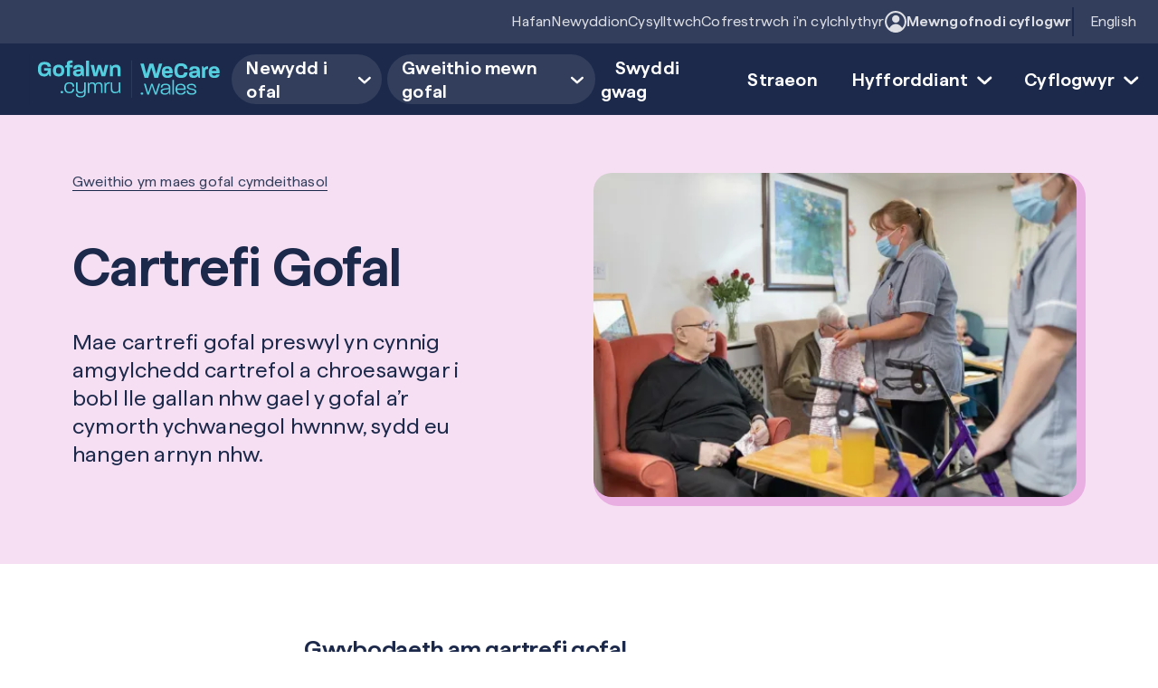

--- FILE ---
content_type: text/html; charset=UTF-8
request_url: https://gofalwn.cymru/gweithio-mewn-gofal/ofal-cymdeithasol/cartrefi-gofal
body_size: 17118
content:






	
						<!DOCTYPE html>
	<html lang="cy" dir="ltr" class="no-js">
		<head>
												
<meta charset="utf-8" />
<meta http-equiv="Content-Type" content="text/html; charset=UTF-8" />
<meta name="viewport" content="width=device-width, initial-scale=1, maximum-scale=5" />
				

<script type="module">!function(){const e=document.createElement("link").relList;if(!(e&&e.supports&&e.supports("modulepreload"))){for(const e of document.querySelectorAll('link[rel="modulepreload"]'))r(e);new MutationObserver((e=>{for(const o of e)if("childList"===o.type)for(const e of o.addedNodes)if("LINK"===e.tagName&&"modulepreload"===e.rel)r(e);else if(e.querySelectorAll)for(const o of e.querySelectorAll("link[rel=modulepreload]"))r(o)})).observe(document,{childList:!0,subtree:!0})}function r(e){if(e.ep)return;e.ep=!0;const r=function(e){const r={};return e.integrity&&(r.integrity=e.integrity),e.referrerpolicy&&(r.referrerPolicy=e.referrerpolicy),"use-credentials"===e.crossorigin?r.credentials="include":"anonymous"===e.crossorigin?r.credentials="omit":r.credentials="same-origin",r}(e);fetch(e.href,r)}}();</script>
<script type="module" src="https://gofalwn.cymru/dist/assets/app.d5ef5e85.js" crossorigin onload="e=new CustomEvent(&#039;vite-script-loaded&#039;, {detail:{path: &#039;src/js/app.js&#039;}});document.dispatchEvent(e);"></script>
<link href="https://gofalwn.cymru/dist/assets/app.a9b50395.css" rel="stylesheet">
				
	<link rel="icon" type="image/x-icon" href="/dist/favicons/favicon.ico"><link rel="icon" type="image/png" sizes="16x16" href="/dist/favicons/favicon-16x16.png"><link rel="icon" type="image/png" sizes="32x32" href="/dist/favicons/favicon-32x32.png"><link rel="icon" type="image/png" sizes="48x48" href="/dist/favicons/favicon-48x48.png"><link rel="manifest" href="/dist/favicons/manifest.webmanifest" crossOrigin="use-credentials"><meta name="mobile-web-app-capable" content="yes"><meta name="theme-color" content="#ffffff"><meta name="application-name"><link rel="apple-touch-icon" sizes="57x57" href="/dist/favicons/apple-touch-icon-57x57.png"><link rel="apple-touch-icon" sizes="60x60" href="/dist/favicons/apple-touch-icon-60x60.png"><link rel="apple-touch-icon" sizes="72x72" href="/dist/favicons/apple-touch-icon-72x72.png"><link rel="apple-touch-icon" sizes="76x76" href="/dist/favicons/apple-touch-icon-76x76.png"><link rel="apple-touch-icon" sizes="114x114" href="/dist/favicons/apple-touch-icon-114x114.png"><link rel="apple-touch-icon" sizes="120x120" href="/dist/favicons/apple-touch-icon-120x120.png"><link rel="apple-touch-icon" sizes="144x144" href="/dist/favicons/apple-touch-icon-144x144.png"><link rel="apple-touch-icon" sizes="152x152" href="/dist/favicons/apple-touch-icon-152x152.png"><link rel="apple-touch-icon" sizes="167x167" href="/dist/favicons/apple-touch-icon-167x167.png"><link rel="apple-touch-icon" sizes="180x180" href="/dist/favicons/apple-touch-icon-180x180.png"><link rel="apple-touch-icon" sizes="1024x1024" href="/dist/favicons/apple-touch-icon-1024x1024.png"><meta name="apple-mobile-web-app-capable" content="yes"><meta name="apple-mobile-web-app-status-bar-style" content="black-translucent"><meta name="apple-mobile-web-app-title"><meta name="msapplication-TileColor" content="#ffffff"><meta name="msapplication-TileImage" content="/dist/favicons/mstile-144x144.png"><meta name="msapplication-config" content="/dist/favicons/browserconfig.xml">
													
											
		<title>Cartrefi Gofal | Gofalwn Cymru</title>
<script>dataLayer = [];
(function(w,d,s,l,i){w[l]=w[l]||[];w[l].push({'gtm.start':
new Date().getTime(),event:'gtm.js'});var f=d.getElementsByTagName(s)[0],
j=d.createElement(s),dl=l!='dataLayer'?'&l='+l:'';j.async=true;j.src=
'https://www.googletagmanager.com/gtm.js?id='+i+dl;f.parentNode.insertBefore(j,f);
})(window,document,'script','dataLayer','GTM-WZFNQ83X');
</script><meta name="generator" content="SEOmatic">
<meta name="keywords" content="gofal, preswyl, gael, a’r, cartrefi, cynnig, amgylchedd, cartrefol, chroesawgar, bobl, gallan, cymorth, ychwanegol, hwnnw, sydd">
<meta name="description" content="Mae cartrefi gofal preswyl yn cynnig amgylchedd cartrefol a chroesawgar i bobl lle gallan nhw gael y gofal a’r cymorth ychwanegol hwnnw, sydd eu hangen…">
<meta name="referrer" content="no-referrer-when-downgrade">
<meta name="robots" content="all">
<meta content="515383583" property="fb:profile_id">
<meta content="cy" property="og:locale">
<meta content="en_GB" property="og:locale:alternate">
<meta content="Gofalwn Cymru" property="og:site_name">
<meta content="website" property="og:type">
<meta content="https://gofalwn.cymru/gweithio-mewn-gofal/ofal-cymdeithasol/cartrefi-gofal" property="og:url">
<meta content="Cartrefi Gofal" property="og:title">
<meta content="Mae cartrefi gofal preswyl yn cynnig amgylchedd cartrefol a chroesawgar i bobl lle gallan nhw gael y gofal a’r cymorth ychwanegol hwnnw, sydd eu hangen…" property="og:description">
<meta content="https://gofalwn.cymru/assets/system/_1200x630_crop_center-center_82_none_ns/meta-image.png?mtime=1669644545" property="og:image">
<meta content="975" property="og:image:width">
<meta content="512" property="og:image:height">
<meta content="Logo" property="og:image:alt">
<meta content="https://bsky.app/profile/gofalwncymru.bsky.social" property="og:see_also">
<meta content="https://www.linkedin.com/company/gofalwn-cymru-wecare-wales" property="og:see_also">
<meta content="https://www.youtube.com/channel/UC4fylAnV9QFFS3jbU72mGJA" property="og:see_also">
<meta content="https://www.instagram.com/gofalwncymrucares/" property="og:see_also">
<meta content="https://www.facebook.com/GofalwnCymru/" property="og:see_also">
<meta name="twitter:card" content="summary_large_image">
<meta name="twitter:site" content="@GofalwnCymru">
<meta name="twitter:creator" content="@GofalwnCymru">
<meta name="twitter:title" content="Cartrefi Gofal">
<meta name="twitter:description" content="Mae cartrefi gofal preswyl yn cynnig amgylchedd cartrefol a chroesawgar i bobl lle gallan nhw gael y gofal a’r cymorth ychwanegol hwnnw, sydd eu hangen…">
<meta name="twitter:image" content="https://gofalwn.cymru/assets/system/_800x418_crop_center-center_82_none_ns/meta-image.png?mtime=1669644545">
<meta name="twitter:image:width" content="800">
<meta name="twitter:image:height" content="418">
<meta name="twitter:image:alt" content="Logo">
<meta name="google-site-verification" content="46ny9eQ8jqwAJFkctLPyVbrxzqGXOBlpdWBcf_B-WiM">
<link href="https://gofalwn.cymru/gweithio-mewn-gofal/ofal-cymdeithasol/cartrefi-gofal" rel="canonical">
<link href="https://gofalwn.cymru/" rel="home">
<link type="text/plain" href="https://gofalwn.cymru/humans.txt" rel="author">
<link href="https://gofalwn.cymru/gweithio-mewn-gofal/ofal-cymdeithasol/cartrefi-gofal" rel="alternate" hreflang="cy">
<link href="https://wecare.wales/working-in-care/social-care/care-home" rel="alternate" hreflang="x-default">
<link href="https://wecare.wales/working-in-care/social-care/care-home" rel="alternate" hreflang="en-gb"></head>

		<body id="body" data-template="_entry.twig"><noscript><iframe src="https://www.googletagmanager.com/ns.html?id=GTM-WZFNQ83X"
height="0" width="0" style="display:none;visibility:hidden"></iframe></noscript>

			<a href="#main"
				class="absolute left-[-200%] z-[50] border-4 border border-cyan top-0 bg-white text-navy p-3 rounded focus:left-0">
				Neidio i&#039;r prif gynnwys
			</a>
					







		

	



		
	<div  id="top-menu" class="hidden xl:block py-3 px-6 bg-navy-90 relative z-30">
		<nav  class="flex justify-end gap-5 items-center text-white meta max-w-8xl mx-auto" aria-label="Top Menu">
																					<div >
						










		
<a class="relative text-navy-15 hover:text-white focus:text-white hover:after:-bottom-1 hover:after:opacity-100 focus:after:-bottom-1 focus:after:opacity-100 after:absolute after:h-[1px] after:-bottom-1.5 after:opacity-0 after:transition-all after:duration-300 after:ease-in-out after:left-0 after:bg-white after:w-[calc(100%-0.15rem)]" href="https://gofalwn.cymru/" title="Hafan" data-node-link>	
	Hafan

	
		
	
	</a>
					</div>
																									<div >
						










		
<a class="relative text-navy-15 hover:text-white focus:text-white hover:after:-bottom-1 hover:after:opacity-100 focus:after:-bottom-1 focus:after:opacity-100 after:absolute after:h-[1px] after:-bottom-1.5 after:opacity-0 after:transition-all after:duration-300 after:ease-in-out after:left-0 after:bg-white after:w-[calc(100%-0.15rem)]" href="https://gofalwn.cymru/newyddion" title="Newyddion" data-node-link>	
	Newyddion

	
		
	
	</a>
					</div>
																									<div >
						










		
<a class="relative text-navy-15 hover:text-white focus:text-white hover:after:-bottom-1 hover:after:opacity-100 focus:after:-bottom-1 focus:after:opacity-100 after:absolute after:h-[1px] after:-bottom-1.5 after:opacity-0 after:transition-all after:duration-300 after:ease-in-out after:left-0 after:bg-white after:w-[calc(100%-0.15rem)]" href="https://gofalwn.cymru/cysylltwch" title="Cysylltwch" data-node-link>	
	Cysylltwch

	
		
	
	</a>
					</div>
																									<div >
						










		
<a class="relative text-navy-15 hover:text-white focus:text-white hover:after:-bottom-1 hover:after:opacity-100 focus:after:-bottom-1 focus:after:opacity-100 after:absolute after:h-[1px] after:-bottom-1.5 after:opacity-0 after:transition-all after:duration-300 after:ease-in-out after:left-0 after:bg-white after:w-[calc(100%-0.15rem)]" href="https://assets-gbr.mkt.dynamics.com/c4e07b35-edb4-4caf-9dd7-3cd46262dab7/digitalassets/standaloneforms/71e2262b-ed15-f011-998a-000d3a86b630" title="Cofrestrwch i&#039;n cylchlythyr" rel="noopener noreferrer" data-node-link target="_blank">	
	Cofrestrwch i&#039;n cylchlythyr

	
		
	
	</a>
					</div>
																							<div>
						







				

	
		
<a class="relative flex items-center gap-2 font-semibold text-navy-15 hover:text-white focus:text-white hover:after:bottom-[-0.1rem] hover:after:opacity-100 focus:after:bottom-[-0.1rem] focus:after:opacity-100 after:absolute after:h-[1px] after:-bottom-1 after:opacity-0 after:transition-all after:duration-300 after:ease-in-out after:right-0 after:bg-white after:w-[calc(100%-2rem)]" href="/website-login" title="Mewngofnodi cyflogwr" data-node-link ="">			<span class="w-6 h-6 text-navy-15 transition-colors duration-300 ease-in-out hover:text-white focus:text-white">
			


<svg  class="w-full h-full fill-current" xmlns="http://www.w3.org/2000/svg" viewBox="0 0 23 23">
	<path d="M11.5,23C5.2,23,0,17.8,0,11.5C0,5.2,5.2,0,11.5,0C17.8,0,23,5.2,23,11.5C23,17.8,17.8,23,11.5,23z M11.5,2
	C6.3,2,2,6.3,2,11.5S6.3,21,11.5,21s9.5-4.3,9.5-9.5S16.7,2,11.5,2z"/>
	<path d="M15.7,8.6c0,2.2-1.8,4-4,4s-4-1.8-4-4s1.8-4,4-4S15.7,6.4,15.7,8.6"/>
	<path d="M11.7,22.6c2.8,0,5.4-1.1,7.3-2.9c-1.1-3.4-4-5.8-7.3-5.8s-6.2,2.4-7.3,5.8
		C6.3,21.5,8.8,22.6,11.7,22.6"/>
</svg>
		</span>
	
	Mewngofnodi cyflogwr

	
		
	
	</a>
					</div>
																																


		

																																					
			
																																																	
			
						
			<div  class="relative before:w-[2px] before:absolute before:-top-1.5 before:left-0 before:h-[calc(100%+0.75rem)] before:bg-navy pl-5" data-language-switcher="">
						<a  class="text-navy-15 hover:text-white focus:text-white hover:after:-bottom-1 hover:after:opacity-100 focus:after:-bottom-1 focus:after:opacity-100 after:absolute after:h-[1px] after:-bottom-1.5 after:opacity-0 after:transition-all after:duration-300 after:ease-in-out after:right-0 after:bg-white after:w-[calc(100%-1.3rem)]" href="https://wecare.wales/working-in-care/social-care/care-home" hreflang="en-GB" lang="en-GB">English</a>
		</div>
			</nav>
	</div>

<header  id="header" class="px-6 py-3 bg-navy md:px-8 xl:relative xl:z-30 xl:pr-2">
			<nav  class="max-w-8xl mx-auto flex justify-between items-center gap-x-4" aria-label="Prif lywio">
												<div class="order-1 w-56 xl:w-60" data-site-logo>
						<a href="https://gofalwn.cymru/" class="block" title="Go to the homepage">
							







	<figure >
		<picture>
						<img  class="w-full h-full  1" src="/assets/system/WeCare-logo.svg" srcset="/assets/system/WeCare-logo.svg" width="555" height="133" alt="Gofalwn Cymru Logo" sizes="100vw" />
		</picture>
			</figure>
						</a>
					</div>
										


		
<button  class="text-white appearance-none order-3 flex flex-shrink-0 xl:hidden" aria-label="Open menu" aria-expanded="false" aria-controls="main-menu" data-menu-open="">
	<span  class="sr-only">Open menu</span>
	<span  class="w-10 rounded-full text-white bg-navy-90">


<svg  class="w-full h-full fill-current" xmlns="http://www.w3.org/2000/svg" viewBox="0 0 42 42">
	<path d="M30.6,12c0.8,0,1.5,0.7,1.5,1.5c0,0.8-0.7,1.5-1.5,1.5H12.4c-0.8,0-1.5-0.7-1.5-1.5c0-0.8,0.7-1.5,1.5-1.5H30.6
	z"/>
	<path d="M30.6,19.5c0.8,0,1.5,0.7,1.5,1.5s-0.7,1.5-1.5,1.5H12.4c-0.8,0-1.5-0.7-1.5-1.5s0.7-1.5,1.5-1.5H30.6z"/>
	<path d="M30.6,27c0.8,0,1.5,0.7,1.5,1.5c0,0.8-0.7,1.5-1.5,1.5H12.4c-0.8,0-1.5-0.7-1.5-1.5
		c0-0.8,0.7-1.5,1.5-1.5H30.6z"/>
</svg>
</span>
</button>
			<div class="order-2">
				



		
	<div  data-menu-container="closed">
		<div  data-main-menu data-breakpoint="1280" data-menu-type="default" data-transition="slide" data-direction="right">
			<div  id="main-menu" class="font-semibold" data-menu="main" data-submenu-transition="dropdown" data-submenu-direction="right">
				<div data-nav-header
					class="bg-navy px-6 py-3 flex justify-end items-center gap-x-4 xl:hidden">
					


		
<button  class="w-10 appearance-none flex flex-shrink-0 xl:hidden" aria-label="Close menu" aria-controls="main-menu" data-menu-close>
	<span  class="sr-only">Close menu</span>
	<span  class="w-10 rounded-full text-navy bg-white">


<svg  class="w-full h-full fill-current" xmlns="http://www.w3.org/2000/svg" viewBox="0 0 38 38">
	<path d="M11.5,11.5c0.6-0.6,1.5-0.6,2.1,0l12.9,12.9c0.6,0.6,0.6,1.5,0,2.1c-0.6,0.6-1.5,0.6-2.1,0L11.5,13.6
	C10.9,13,10.9,12.1,11.5,11.5z"/>
	<path d="M26.5,11.5c-0.6-0.6-1.5-0.6-2.1,0L11.5,24.4
		c-0.6,0.6-0.6,1.5,0,2.1c0.6,0.6,1.5,0.6,2.1,0l12.9-12.9C27.1,13,27.1,12.1,26.5,11.5z"/>
</svg>
</span>
</button>
				</div>
				<div class="flex flex-col xl:flex-row xl:items-center gap-4 xl:gap-0"
					data-menu-id="1">
											



		



	<div  class="xl:text-white" data-id="4801939" data-menu-id="1" data-nav-item data-nav-item-children>
		





	
	



		
<a class="relative pr-4 is-active flex items-center gap-1 xl:pl-4 xl:pr-1 xl:py-[0.1rem] xl:rounded-full xl:hover:bg-navy-90 xl:focus:bg-navy-90 xl:focus:!outline-none xl:focus:!outline-offset-0" href="https://gofalwn.cymru/gweithio-mewn-gofal" title="Newydd i ofal" data-node-link aria-current="page" role="button" aria-expanded="false" aria-controls="submenu-4801939">	
	Newydd i ofal

	
		
			

		
<svg  class="w-full h-full fill-current w-icon h-icon xl:h-9 xl:w-9 rotate-90" xmlns="http://www.w3.org/2000/svg" viewBox="0 0 38 38">
	<path d="M15.7,24.7c-0.6,0.6-0.5,1.6,0.1,2.1c0.6,0.6,1.6,0.5,2.1-0.1l6.4-7c0.5-0.6,0.5-1.5,0-2l-6.4-7 c-0.6-0.6-1.5-0.7-2.1-0.1c-0.6,0.6-0.7,1.5-0.1,2.1l5.5,6L15.7,24.7z"/>
</svg>
	
	</a>
	





	<div  id="submenu-4801939" data-menu-id="4801939" data-submenu="" aria-hidden="true">
		
					







	<div  data-id="4801954" data-menu-id="4801939" data-nav-item>
		





	





<a class="relative" href="https://gofalwn.cymru/gweithio-mewn-gofal/gweithio-mewn-gofal" title="Amdanom ni" data-node-link aria-current="page">	
	Amdanom ni

	
		
	
	</a>
	</div>
					







	<div  data-id="4801940" data-menu-id="4801939" data-nav-item>
		











<a class="relative" href="https://gofalwn.cymru/gweithio-mewn-gofal/gofal-plant" title="Gweithio ym maes gofal plant" data-node-link>	
	Gweithio ym maes gofal plant

	
		
	
	</a>
	</div>
					







	<div  data-id="4801941" data-menu-id="4801939" data-nav-item>
		











<a class="relative is-active" href="https://gofalwn.cymru/gweithio-mewn-gofal/ofal-cymdeithasol" title="Gweithio ym maes gofal cymdeithasol" data-node-link>	
	Gweithio ym maes gofal cymdeithasol

	
		
	
	</a>
	</div>
					







	<div  data-id="4801942" data-menu-id="4801939" data-nav-item>
		











<a class="relative" href="https://gofalwn.cymru/gweithio-mewn-gofal/prentisiaethau" title="Canllaw prentisiaethau" data-node-link>	
	Canllaw prentisiaethau

	
		
	
	</a>
	</div>
					







	<div  data-id="4801943" data-menu-id="4801939" data-nav-item>
		











<a class="relative" href="https://gofalwn.cymru/gweithio-mewn-gofal/gwirfoddoli" title="Gwirfoddoli" data-node-link>	
	Gwirfoddoli

	
		
	
	</a>
	</div>
			</div>
	</div>
											



		



	<div  class="xl:text-white" data-id="4801948" data-menu-id="1" data-nav-item data-nav-item-children>
		





	
	



		
<a class="relative pr-4 is-active flex items-center gap-1 xl:pl-4 xl:pr-1 xl:py-[0.1rem] xl:rounded-full xl:hover:bg-navy-90 xl:focus:bg-navy-90 xl:focus:!outline-none xl:focus:!outline-offset-0" href="https://gofalwn.cymru/gweithio-mewn-gofal" title="Gweithio mewn gofal" data-node-link aria-current="page" role="button" aria-expanded="false" aria-controls="submenu-4801948">	
	Gweithio mewn gofal

	
		
			

		
<svg  class="w-full h-full fill-current w-icon h-icon xl:h-9 xl:w-9 rotate-90" xmlns="http://www.w3.org/2000/svg" viewBox="0 0 38 38">
	<path d="M15.7,24.7c-0.6,0.6-0.5,1.6,0.1,2.1c0.6,0.6,1.6,0.5,2.1-0.1l6.4-7c0.5-0.6,0.5-1.5,0-2l-6.4-7 c-0.6-0.6-1.5-0.7-2.1-0.1c-0.6,0.6-0.7,1.5-0.1,2.1l5.5,6L15.7,24.7z"/>
</svg>
	
	</a>
	





	<div  id="submenu-4801948" data-menu-id="4801948" data-submenu="" aria-hidden="true">
		
					







	<div  data-id="4801955" data-menu-id="4801948" data-nav-item>
		











<a class="relative" href="https://gofalwn.cymru/gweithio-mewn-gofal/llysgenhadon/dod-yn-llysgennad" title="Gwybodaeth am fod yn Llysgennad" data-node-link>	
	Gwybodaeth am fod yn Llysgennad

	
		
	
	</a>
	</div>
					







	<div  data-id="4801951" data-menu-id="4801948" data-nav-item>
		











<a class="relative" href="https://gofalwn.cymru/gweithio-mewn-gofal/prentisiaethau" title="Canllaw prentisiaethau" data-node-link>	
	Canllaw prentisiaethau

	
		
	
	</a>
	</div>
					







	<div  data-id="4801953" data-menu-id="4801948" data-nav-item>
		











<a class="relative" href="https://gofalwn.cymru/gweithio-mewn-gofal/profiad-gwaith" title="Profiad gwaith" data-node-link>	
	Profiad gwaith

	
		
	
	</a>
	</div>
					







	<div  data-id="3714540" data-menu-id="4801948" data-nav-item>
		











<a class="relative" href="https://gofalwn.cymru/cyflogwyr/cymryd-rhan" title="Cymryd rhan" data-node-link>	
	Cymryd rhan

	
		
	
	</a>
	</div>
			</div>
	</div>
											



		



	<div  class="xl:text-white" data-id="3714511" data-menu-id="1" data-nav-item>
		










		
<a class="relative xl:pl-4 xl:pr-4 xl:py-2 xl:rounded-full xl:hover:bg-navy-90 xl:focus:bg-navy-90 xl:focus:!outline-none xl:focus:!outline-offset-0" href="https://gofalwn.cymru/swyddi" title="Swyddi gwag" data-node-link>	
	Swyddi gwag

	
		
	
	</a>
	</div>
											



		



	<div  class="xl:text-white" data-id="3714510" data-menu-id="1" data-nav-item>
		










		
<a class="relative xl:pl-4 xl:pr-4 xl:py-2 xl:rounded-full xl:hover:bg-navy-90 xl:focus:bg-navy-90 xl:focus:!outline-none xl:focus:!outline-offset-0" href="https://gofalwn.cymru/straeon" title="Straeon" data-node-link>	
	Straeon

	
		
	
	</a>
	</div>
											



		



	<div  class="xl:text-white" data-id="3714534" data-menu-id="1" data-nav-item data-nav-item-children>
		






	



		
<a class="relative pr-4 flex items-center gap-1 xl:pl-4 xl:pr-1 xl:py-[0.1rem] xl:rounded-full xl:hover:bg-navy-90 xl:focus:bg-navy-90 xl:focus:!outline-none xl:focus:!outline-offset-0" href="https://gofalwn.cymru/hyfforddiant" title="Hyfforddiant" data-node-link role="button" aria-expanded="false" aria-controls="submenu-3714534">	
	Hyfforddiant

	
		
			

		
<svg  class="w-full h-full fill-current w-icon h-icon xl:h-9 xl:w-9 rotate-90" xmlns="http://www.w3.org/2000/svg" viewBox="0 0 38 38">
	<path d="M15.7,24.7c-0.6,0.6-0.5,1.6,0.1,2.1c0.6,0.6,1.6,0.5,2.1-0.1l6.4-7c0.5-0.6,0.5-1.5,0-2l-6.4-7 c-0.6-0.6-1.5-0.7-2.1-0.1c-0.6,0.6-0.7,1.5-0.1,2.1l5.5,6L15.7,24.7z"/>
</svg>
	
	</a>
	





	<div  id="submenu-3714534" data-menu-id="3714534" data-submenu="" aria-hidden="true">
		
					







	<div  data-id="3731118" data-menu-id="3714534" data-nav-item>
		











<a class="relative" href="https://gofalwn.cymru/hyfforddiant/rhaglenni" title="Cyrsiau" data-node-link>	
	Cyrsiau

	
		
	
	</a>
	</div>
					







	<div  data-id="3731119" data-menu-id="3714534" data-nav-item>
		











<a class="relative" href="https://gofalwn.cymru/hyfforddiant/adnoddau-dysgu" title="Adnoddau" data-node-link>	
	Adnoddau

	
		
	
	</a>
	</div>
			</div>
	</div>
											



		



	<div  class="xl:text-white" data-id="3714536" data-menu-id="1" data-nav-item data-nav-item-children>
		






	



		
<a class="relative pr-4 flex items-center gap-1 xl:pl-4 xl:pr-1 xl:py-[0.1rem] xl:rounded-full xl:hover:bg-navy-90 xl:focus:bg-navy-90 xl:focus:!outline-none xl:focus:!outline-offset-0" href="https://gofalwn.cymru/cyflogwyr" title="Cyflogwyr" data-node-link role="button" aria-expanded="false" aria-controls="submenu-3714536">	
	Cyflogwyr

	
		
			

		
<svg  class="w-full h-full fill-current w-icon h-icon xl:h-9 xl:w-9 rotate-90" xmlns="http://www.w3.org/2000/svg" viewBox="0 0 38 38">
	<path d="M15.7,24.7c-0.6,0.6-0.5,1.6,0.1,2.1c0.6,0.6,1.6,0.5,2.1-0.1l6.4-7c0.5-0.6,0.5-1.5,0-2l-6.4-7 c-0.6-0.6-1.5-0.7-2.1-0.1c-0.6,0.6-0.7,1.5-0.1,2.1l5.5,6L15.7,24.7z"/>
</svg>
	
	</a>
	





	<div  id="submenu-3714536" data-menu-id="3714536" data-submenu="" aria-hidden="true">
		
					







	<div  data-id="3731124" data-menu-id="3714536" data-nav-item>
		











<a class="relative" href="https://gofalwn.cymru/cyflogwyr/cyflwyno-swydd-wag" title="Cyflwyno swydd wag" data-node-link>	
	Cyflwyno swydd wag

	
		
	
	</a>
	</div>
					







	<div  data-id="3731121" data-menu-id="3714536" data-nav-item>
		











<a class="relative" href="https://gofalwn.cymru/cyflogwyr/cynlluncyfweliadgwarantedig" title="Cynllun cyfweliad gwarantedig i gyflogwyr" data-node-link>	
	Cynllun cyfweliad gwarantedig i gyflogwyr

	
		
	
	</a>
	</div>
					







	<div  data-id="3731120" data-menu-id="3714536" data-nav-item>
		











<a class="relative" href="https://gofalwn.cymru/cyflogwyr/pecyn-cymorth" title="Pecyn cymorth" data-node-link>	
	Pecyn cymorth

	
		
	
	</a>
	</div>
					







	<div  data-id="3731122" data-menu-id="3714536" data-nav-item>
		











<a class="relative" href="https://gofalwn.cymru/gweithio-mewn-gofal/prentisiaethau" title="Canllaw prentisiaethau" data-node-link>	
	Canllaw prentisiaethau

	
		
	
	</a>
	</div>
					







	<div  data-id="3731123" data-menu-id="3714536" data-nav-item>
		











<a class="relative" href="https://gofalwn.cymru/cyflogwyr/llysgenhadon" title="Enwebwch llysgenhadon" data-node-link>	
	Enwebwch llysgenhadon

	
		
	
	</a>
	</div>
			</div>
	</div>
									</div>
			</div>
							<div class="mx-6 border-t-2 border-navy-70 mt-8 pt-8 xl:hidden">
											



		



	<div  class="mb-2" data-id="3714505" data-menu-id="1" data-nav-item>
		










		
<a class="relative text-white" href="https://gofalwn.cymru/" title="Hafan" data-node-link>	
	Hafan

	
		
	
	</a>
	</div>
											



		



	<div  class="mb-2" data-id="3714506" data-menu-id="1" data-nav-item>
		










		
<a class="relative text-white" href="https://gofalwn.cymru/newyddion" title="Newyddion" data-node-link>	
	Newyddion

	
		
	
	</a>
	</div>
											



		



	<div  class="mb-2" data-id="3714507" data-menu-id="1" data-nav-item>
		










		
<a class="relative text-white" href="https://gofalwn.cymru/cysylltwch" title="Cysylltwch" data-node-link>	
	Cysylltwch

	
		
	
	</a>
	</div>
											



		



	<div  class="mb-2" data-id="3714508" data-menu-id="1" data-nav-item>
		










		
<a class="relative text-white" href="https://assets-gbr.mkt.dynamics.com/c4e07b35-edb4-4caf-9dd7-3cd46262dab7/digitalassets/standaloneforms/71e2262b-ed15-f011-998a-000d3a86b630" title="Cofrestrwch i&#039;n cylchlythyr" rel="noopener noreferrer" data-node-link target="_blank">	
	Cofrestrwch i&#039;n cylchlythyr

	
		
	
	</a>
	</div>
																													



		



	<div  class="my-4" data-id="69872" data-menu-id="1" data-nav-item>
		







				

	
		
<a class="relative flex items-center gap-2 text-white font-semibold" href="/website-login" title="Mewngofnodi cyflogwr" data-node-link ="">			<span class="w-6 h-6 text-navy-15 transition-colors duration-300 ease-in-out hover:text-white focus:text-white">
			


<svg  class="w-full h-full fill-current" xmlns="http://www.w3.org/2000/svg" viewBox="0 0 23 23">
	<path d="M11.5,23C5.2,23,0,17.8,0,11.5C0,5.2,5.2,0,11.5,0C17.8,0,23,5.2,23,11.5C23,17.8,17.8,23,11.5,23z M11.5,2
	C6.3,2,2,6.3,2,11.5S6.3,21,11.5,21s9.5-4.3,9.5-9.5S16.7,2,11.5,2z"/>
	<path d="M15.7,8.6c0,2.2-1.8,4-4,4s-4-1.8-4-4s1.8-4,4-4S15.7,6.4,15.7,8.6"/>
	<path d="M11.7,22.6c2.8,0,5.4-1.1,7.3-2.9c-1.1-3.4-4-5.8-7.3-5.8s-6.2,2.4-7.3,5.8
		C6.3,21.5,8.8,22.6,11.7,22.6"/>
</svg>
		</span>
	
	Mewngofnodi cyflogwr

	
		
	
	</a>
	</div>
																																																		


		

																																					
			
																																																	
			
						
			<div  class="text-white" data-language-switcher="">
						<a  href="https://wecare.wales/working-in-care/social-care/care-home" hreflang="en-GB" lang="en-GB">English</a>
		</div>
					</div>
								</div>
	</div>
			</div>
		</nav>
	</header>
												
	
		


<main  id="main">
							

						



	
	

	

	<section  class="bg-pink-40 px-6 pt-12 overflow-hidden md:px-8 md:pt-16 md:pb-16">
		<div class="container lg:grid lg:grid-cols-12 lg:gap-8">
			<div  class="lg:col-span-5 lg:pl-10 xl:pl-12 lg:grid lg:grid-cols-1 lg:items-center lg:content-start">
									


	

		
		<nav  class="inline-flex mb-10 lg:mb-14 lg:justify-self-start" aria-label="Breadcrumb">
																			<div  class="inline-flex items-center">
						<a  class="underline meta text-navy-90 transition-colors duration-300 ease-in-out" href="https://gofalwn.cymru/gweithio-mewn-gofal/ofal-cymdeithasol" title="Gweithio ym maes gofal cymdeithasol">Gweithio ym maes gofal cymdeithasol</a>
					</div>
										</nav>
								<div>
					


		
<h1 class="mb-7 lg:mb-10">Cartrefi Gofal</h1>											<div class="lede">
							<p>Mae cartrefi gofal preswyl yn cynnig amgylchedd cartrefol a chroesawgar i bobl lle gallan nhw gael y gofal a’r cymorth ychwanegol hwnnw, sydd eu hangen arnyn nhw.</p>
						</div>
																




		




													</div>
			</div>
							<div  class="mt-10 lg:mt-0 lg:col-span-6 lg:col-start-7 lg:pr-10 xl:pr-12 relative before:absolute before:top-1/2 before:left-[calc(50%-50vw)] before:right-[calc(50%-50vw)] before:bg-white before:h-full before:w-screen lg:before:hidden">
					



	


		
	<figure  class="relative rounded-outer pr-card pb-card aspect-3/2 bg-pink">
		<picture>
							<source  type="image/webp" srcset="/assets/content/Social-Care/_500x335_crop_center-center_none_ns/47633/Glan-Rhos-Care-Home-optimised.webp 500w, /assets/content/Social-Care/_1000x670_crop_center-center_none_ns/47633/Glan-Rhos-Care-Home-optimised.webp 1000w, /assets/content/Social-Care/_1500x1005_crop_center-center_none_ns/47633/Glan-Rhos-Care-Home-optimised.webp 1500w" sizes="(max-width:1023px) 92.86vw, (max-width:1279px) 43vw, (max-width:1920px) 33.64vw, 650px, 100vw" />
						<img  class="w-full h-full  object-cover rounded-inner overflow-hidden" src="/assets/content/Social-Care/_hero/Glan-Rhos-Care-Home-optimised.jpg" srcset="/assets/content/Social-Care/_500x335_crop_center-center_90_none_ns/Glan-Rhos-Care-Home-optimised.jpg 500w, /assets/content/Social-Care/_1000x670_crop_center-center_90_none_ns/Glan-Rhos-Care-Home-optimised.jpg 1000w, /assets/content/Social-Care/_1500x1005_crop_center-center_90_none_ns/Glan-Rhos-Care-Home-optimised.jpg 1500w" width="1500" height="1005" alt="" sizes="(max-width:1023px) 92.86vw, (max-width:1279px) 43vw, (max-width:1920px) 33.64vw, 650px, 100vw" />
		</picture>
			</figure>
				</div>
								</div>
	</section>
			
			

		
	
		
		
								
				
	
									
		


		
	<div  class="px-6 md:px-8 mt-12 mb-6 lg:mt-20">
		<div  class="container grid grid-cols-1 lg:grid-cols-12">
			


		
<h2 class="font-h3 lg:col-span-8 lg:col-start-3 xl:col-span-6 xl:col-start-4">Gwybodaeth am gartrefi gofal</h2>		</div>
	</div>

					
	
		
		
								
				
	
				


		
	<div  class="px-6 md:px-8 mb-12 lg:mb-14">
		<div  class="container grid grid-cols-1 lg:grid-cols-12">
			



		
	<div  class="lg:col-span-8 lg:col-start-3 xl:col-span-6 xl:col-start-4"><p>Cartrefi gofal, a elwir yn gartrefi gofal preswyl hefyd. Maent yn cael eu hystyried fel opsiwn i bobl nad ydyn nhw’n gallu byw yn eu cartref eu hunain mwyach (hyd yn oed gyda chymorth gan ffrindiau, teulu neu ofalwyr cyflogedig), neu bobl â chyflyrau meddygol cymhleth sydd angen sylw arbenigol.</p>
<p>Mae rhai cartrefi gofal yn cynnig darpariaeth i unrhyw un sydd angen gofal bob awr o’r dydd ym mhresenoldeb nyrs gofrestredig. Yn aml, mae’r rhain yn cael eu galw’n gartrefi nyrsio ac mae rhai’n darparu eu gwasanaethau’n benodol ar gyfer y rheini sydd ag anghenion penodol. Nid yw pob cartref gofal yn darparu mathau arbenigol o ofal fel gofal seibiant, gofal nyrsio neu ofal dementia, felly mae’n bwysig cofio hyn wrth ymchwilio. </p>
<p>Yn ogystal â llety, maen nhw’n cynnig amrywiaeth eang o weithgareddau i breswylwyr eu mwynhau. Gall hynny gynnwys teithiau am y dydd, ymarferion a gweithgareddau diwylliannol a helpu preswylwyr i fyw’r bywyd maen nhw ei eisiau. </p>
<p> </p></div>
		</div>
	</div>
					
	
		
		
								
				
	
									
		


		
	<div  class="px-6 md:px-8 mt-12 mb-6 lg:mt-14">
		<div  class="container grid grid-cols-1 lg:grid-cols-12">
			


		
<h2 class="font-h3 lg:col-span-8 lg:col-start-3 xl:col-span-6 xl:col-start-4">Rheoleiddio cartrefi gofal</h2>		</div>
	</div>

					
	
		
		
								
				
	
				


		
	<div  class="px-6 md:px-8 mb-12 lg:mb-14">
		<div  class="container grid grid-cols-1 lg:grid-cols-12">
			



		
	<div  class="lg:col-span-8 lg:col-start-3 xl:col-span-6 xl:col-start-4"><p>Yng Nghymru, rhaid i gartrefi gofal fod wedi’u cofrestru gydag  <a href="https://www.careinspectorate.wales/" target="_blank" rel="noreferrer noopener">Arolygiaeth Gofal Cymru</a>, sy’n cofrestru, yn arolygu ac yn cymryd camau i wella ansawdd gwasanaethau gofal ledled Cymru.</p></div>
		</div>
	</div>
					
	
		
		
			
				
	
				
		
		


		
	

	<div  class="bg-pink-40 px-6 md:px-8 my-12 lg:mt-20 lg:mb-20 py-14 md:py-20">
		<div  class="container grid grid-cols-1 gap-x-8 lg:grid-cols-12">
							


		
<h2 class="mb-10 text-center lg:mb-14 lg:col-span-8 lg:col-start-3">Edrychwch ar rai o'r swyddi y gallech chi eu gwneud mewn cartrefi gofal</h2>						<div  class="lg:col-span-full grid grid-cols-1 gap-8 md:grid-cols-2 lg:grid-cols-12">
									


		
	<article  class="relative group flex flex-col lg:col-span-4">
				<div  class="bg-pink rounded-outer pr-card pb-card transition-colors duration-300 ease-in-out group-hover:bg-navy flex-grow">
			<div class="bg-white rounded-inner border-2 border-navy px-7 pt-5 pb-6 h-full flex flex-col gap-6 justify-between lg:p-7">
				<div class="">
					<div class="mb-5 flex gap-x-4 justify-between items-center">
						


		
<h3 class="font-h3">






		
			<a class="underline before:absolute before:inset-0 before:z-5" href="https://gofalwn.cymru/gweithio-mewn-gofal/ofal-cymdeithasol/gweithiwr-cartref-gofal-i-oedolion">			<span >Gweithiwr Cartref Gofal i Oedolion</span>

								</a>	</h3>						<span  class="inline-block w-icon h-icon flex-shrink-0 bg-navy-15 group-hover:bg-navy group-hover:text-white rounded-full text-navy transition-colors duration-300 ease-in-out">
							


<svg  class="w-full h-full fill-current" xmlns="http://www.w3.org/2000/svg" viewBox="0 0 38 38">
	<path d="M15.7,24.7c-0.6,0.6-0.5,1.6,0.1,2.1c0.6,0.6,1.6,0.5,2.1-0.1l6.4-7c0.5-0.6,0.5-1.5,0-2l-6.4-7 c-0.6-0.6-1.5-0.7-2.1-0.1c-0.6,0.6-0.7,1.5-0.1,2.1l5.5,6L15.7,24.7z"/>
</svg>
						</span>
					</div>
											<p class="lg:w-11/12">
							Fel Gweithiwr Cartref Gofal, byddwch chi’n darparu gofal a chymorth i breswylwyr, ac yn eu helpu hefyd i gadw eu hannibyniaeth ac i wneud dewisiadau.
						</p>
									</div>

							</div>
		</div>
	</article>
									


		
	<article  class="relative group flex flex-col lg:col-span-4">
				<div  class="bg-pink rounded-outer pr-card pb-card transition-colors duration-300 ease-in-out group-hover:bg-navy flex-grow">
			<div class="bg-white rounded-inner border-2 border-navy px-7 pt-5 pb-6 h-full flex flex-col gap-6 justify-between lg:p-7">
				<div class="">
					<div class="mb-5 flex gap-x-4 justify-between items-center">
						


		
<h3 class="font-h3">






		
			<a class="underline before:absolute before:inset-0 before:z-5" href="https://gofalwn.cymru/gweithio-mewn-gofal/ofal-cymdeithasol/rheolwr-cartref-gofal">			<span >Rheolwr Cartref Gofal</span>

								</a>	</h3>						<span  class="inline-block w-icon h-icon flex-shrink-0 bg-navy-15 group-hover:bg-navy group-hover:text-white rounded-full text-navy transition-colors duration-300 ease-in-out">
							


<svg  class="w-full h-full fill-current" xmlns="http://www.w3.org/2000/svg" viewBox="0 0 38 38">
	<path d="M15.7,24.7c-0.6,0.6-0.5,1.6,0.1,2.1c0.6,0.6,1.6,0.5,2.1-0.1l6.4-7c0.5-0.6,0.5-1.5,0-2l-6.4-7 c-0.6-0.6-1.5-0.7-2.1-0.1c-0.6,0.6-0.7,1.5-0.1,2.1l5.5,6L15.7,24.7z"/>
</svg>
						</span>
					</div>
											<p class="lg:w-11/12">
							Fel Rheolwr Cartref Gofal, byddwch yn pennu cyfeiriad gweithredol a threfnu bod y cartref yn gweithredu’n effeithiol.
						</p>
									</div>

							</div>
		</div>
	</article>
									


		
	<article  class="relative group flex flex-col lg:col-span-4">
				<div  class="bg-pink rounded-outer pr-card pb-card transition-colors duration-300 ease-in-out group-hover:bg-navy flex-grow">
			<div class="bg-white rounded-inner border-2 border-navy px-7 pt-5 pb-6 h-full flex flex-col gap-6 justify-between lg:p-7">
				<div class="">
					<div class="mb-5 flex gap-x-4 justify-between items-center">
						


		
<h3 class="font-h3">






		
			<a class="underline before:absolute before:inset-0 before:z-5" href="https://gofalwn.cymru/gweithio-mewn-gofal/ofal-cymdeithasol/nyrs-cartref-gofal-i-oedolion">			<span >Nyrs Cartref Gofal i Oedolion</span>

								</a>	</h3>						<span  class="inline-block w-icon h-icon flex-shrink-0 bg-navy-15 group-hover:bg-navy group-hover:text-white rounded-full text-navy transition-colors duration-300 ease-in-out">
							


<svg  class="w-full h-full fill-current" xmlns="http://www.w3.org/2000/svg" viewBox="0 0 38 38">
	<path d="M15.7,24.7c-0.6,0.6-0.5,1.6,0.1,2.1c0.6,0.6,1.6,0.5,2.1-0.1l6.4-7c0.5-0.6,0.5-1.5,0-2l-6.4-7 c-0.6-0.6-1.5-0.7-2.1-0.1c-0.6,0.6-0.7,1.5-0.1,2.1l5.5,6L15.7,24.7z"/>
</svg>
						</span>
					</div>
											<p class="lg:w-11/12">
							Fel Nyrs Cartref Gofal, byddwch chi’n darparu gofal sy’n canolbwyntio ar yr unigolyn i breswylwyr sy’n aml ag anghenion iechyd cymhleth.
						</p>
									</div>

							</div>
		</div>
	</article>
									


		
	<article  class="relative group flex flex-col lg:col-span-4">
				<div  class="bg-pink rounded-outer pr-card pb-card transition-colors duration-300 ease-in-out group-hover:bg-navy flex-grow">
			<div class="bg-white rounded-inner border-2 border-navy px-7 pt-5 pb-6 h-full flex flex-col gap-6 justify-between lg:p-7">
				<div class="">
					<div class="mb-5 flex gap-x-4 justify-between items-center">
						


		
<h3 class="font-h3">






		
			<a class="underline before:absolute before:inset-0 before:z-5" href="https://gofalwn.cymru/gweithio-mewn-gofal/ofal-cymdeithasol/cydlynydd-gweithgareddau">			<span >Cydlynydd Gweithgareddau</span>

								</a>	</h3>						<span  class="inline-block w-icon h-icon flex-shrink-0 bg-navy-15 group-hover:bg-navy group-hover:text-white rounded-full text-navy transition-colors duration-300 ease-in-out">
							


<svg  class="w-full h-full fill-current" xmlns="http://www.w3.org/2000/svg" viewBox="0 0 38 38">
	<path d="M15.7,24.7c-0.6,0.6-0.5,1.6,0.1,2.1c0.6,0.6,1.6,0.5,2.1-0.1l6.4-7c0.5-0.6,0.5-1.5,0-2l-6.4-7 c-0.6-0.6-1.5-0.7-2.1-0.1c-0.6,0.6-0.7,1.5-0.1,2.1l5.5,6L15.7,24.7z"/>
</svg>
						</span>
					</div>
											<p class="lg:w-11/12">
							Fel Cydlynydd Gweithgareddau Cartref Gofal, byddwch chi’n gyfrifol am greu rhaglen o weithgareddau ar gyfer y preswylwyr yn y cartref gofal.
						</p>
									</div>

							</div>
		</div>
	</article>
							</div>
		</div>
	</div>

					
	
		
		
			
				
	
				
						

		

		
	
	<div  class="container md:grid md:grid-cols-12 md:gap-8 my-12 lg:mt-20 lg:mb-20 py-8">
		<div  class="relative bg-cyan-40 px-6 py-10 grid grid-cols-1 gap-y-8 md:px-8 lg:px-0 md:py-14 md:rounded-inner md:col-span-full md:mx-4 md:grid-cols-12 md:items-center md:gap-x-4 lg:col-span-10 lg:col-start-2 lg:mx-0 lg:gap-y-10">
			<div class="md:col-span-6 lg:ml-10 md:space-y-6 lg:space-y-8 xl:col-span-4 xl:col-start-2 xl:ml-0">
				


		
<h2 class="mb-4">Dod o hyd i swydd yn y maes gofal</h2>									<div>
						Os ydych chi’n ystyried gyrfa yn y maes gofal, edrychwch ar ein porthol swyddi i gael syniad o’r math o rolau sydd ar gael.
					</div>
													<div class="hidden md:block">
						









						






		
			<a class="button" href="https://gofalwn.cymru/swyddi">			<span  data-button-text>Chwilio am swydd</span>

							<span  class="icon pointer-events-none">
					


<svg  class="w-full h-full fill-current" xmlns="http://www.w3.org/2000/svg" viewBox="0 0 38 38">
	<path d="M15.7,24.7c-0.6,0.6-0.5,1.6,0.1,2.1c0.6,0.6,1.6,0.5,2.1-0.1l6.4-7c0.5-0.6,0.5-1.5,0-2l-6.4-7 c-0.6-0.6-1.5-0.7-2.1-0.1c-0.6,0.6-0.7,1.5-0.1,2.1l5.5,6L15.7,24.7z"/>
</svg>
				</span>
								</a>									</div>
							</div>
							<div  class="md:col-span-6 md:col-start-7 lg:mr-6 xl:col-span-5 xl:col-start-7 xl:mr-0 md:max-w-full md:aspect-square md:absolute md:-top-6 md:-right-2 md:h-[calc(100%+3rem)] xl:right-4">
																						
					



	

	
		
	<figure  class="bg-cyan rounded-outer pr-card pb-card">
		<picture>
							<source  type="image/webp" data-srcset="/assets/content/Social-Care/_500x500_crop_center-center_none_ns/44289/Glan-Rhos-Care-Home-50.webp 500w, /assets/content/Social-Care/_1000x1000_crop_center-center_none_ns/44289/Glan-Rhos-Care-Home-50.webp 1000w, /assets/content/Social-Care/_1500x1500_crop_center-center_none_ns/44289/Glan-Rhos-Care-Home-50.webp 1500w" data-sizes="(max-width:767px) 93.87vw, (max-width:1023px) 31.76vw, (max-width:1279px) 27.75vw, (max-width:1920px) 20.31vw, 390px, 100vw" />
						<img  class="w-full h-full  object-cover lazy rounded-inner overflow-hidden" width="1500" height="1500" alt="" data-src="/assets/content/Social-Care/_square/Glan-Rhos-Care-Home-50.jpg" data-srcset="/assets/content/Social-Care/_500x500_crop_center-center_90_none_ns/Glan-Rhos-Care-Home-50.jpg 500w, /assets/content/Social-Care/_1000x1000_crop_center-center_90_none_ns/Glan-Rhos-Care-Home-50.jpg 1000w, /assets/content/Social-Care/_1500x1500_crop_center-center_90_none_ns/Glan-Rhos-Care-Home-50.jpg 1500w" data-sizes="(max-width:767px) 93.87vw, (max-width:1023px) 31.76vw, (max-width:1279px) 27.75vw, (max-width:1920px) 20.31vw, 390px, 100vw" />
		</picture>
			</figure>
											<div class="mt-6 md:hidden">
							




		




						






		
			<a class="button small" href="https://gofalwn.cymru/swyddi">			<span  data-button-text>Chwilio am swydd</span>

							<span  class="icon pointer-events-none">
					


<svg  class="w-full h-full fill-current" xmlns="http://www.w3.org/2000/svg" viewBox="0 0 38 38">
	<path d="M15.7,24.7c-0.6,0.6-0.5,1.6,0.1,2.1c0.6,0.6,1.6,0.5,2.1-0.1l6.4-7c0.5-0.6,0.5-1.5,0-2l-6.4-7 c-0.6-0.6-1.5-0.7-2.1-0.1c-0.6,0.6-0.7,1.5-0.1,2.1l5.5,6L15.7,24.7z"/>
</svg>
				</span>
								</a>										</div>
									</div>
					</div>
	</div>
			
					
	
		
		
			
				
	
				
						


		

		
		<div  class="container lg:grid lg:grid-cols-12 lg:gap-8 my-12 lg:mt-20 lg:mb-20">
		<div  class="relative bg-pink-40 px-6 py-10 grid grid-cols-1 gap-y-8 lg:px-0 lg:py-14 lg:rounded-inner lg:col-span-10 lg:col-start-2 lg:grid-cols-12 lg:items-center lg:gap-x-4 lg:gap-y-10">
			<div class="lg:col-span-6 lg:ml-10 lg:space-y-8 xl:col-span-4 xl:col-start-2 xl:ml-0">
									


		
<h2 class="mb-4">Cartref gofal Aberpennar</h2>													<div>
						Darganfyddwch fwy am staff cartrefi gofal, eu cyfleoedd datblygu, enghreifftiau o ddilyniant gyrfa, a deinameg gweithio mewn tîm aml-genhedlaeth.
					</div>
													<div class="hidden lg:block">
						









						






		
			<a class="button" href="https://gofalwn.cymru/straeon?filter=care-homes&amp;_gl=1*1w8kttm*_ga*MzQxNzY5OTQ0LjE3MzczNjcwNDI.*_ga_96NPVE3BY1*MTc0NDg5ODA2OS4yMjkuMS4xNzQ0OTAxMzIwLjAuMC4w">			<span  data-button-text>Fwy o straenon </span>

							<span  class="icon pointer-events-none">
					


<svg  class="w-full h-full fill-current" xmlns="http://www.w3.org/2000/svg" viewBox="0 0 38 38">
	<path d="M15.7,24.7c-0.6,0.6-0.5,1.6,0.1,2.1c0.6,0.6,1.6,0.5,2.1-0.1l6.4-7c0.5-0.6,0.5-1.5,0-2l-6.4-7 c-0.6-0.6-1.5-0.7-2.1-0.1c-0.6,0.6-0.7,1.5-0.1,2.1l5.5,6L15.7,24.7z"/>
</svg>
				</span>
								</a>									</div>
							</div>
			<div  class="lg:col-span-6 lg:col-start-7 lg:mr-6 xl:col-span-5 xl:col-start-7 xl:mr-0">
				
												<div  class="bg-pink rounded-outer overflow-hidden pr-card pb-card">
					



	<div  class="rounded-inner overflow-hidden aspect-3/2">
		<div class="rounded-inner h-full bg-cover before:absolute before:inset-0 before:bg-navy/20 lazy"
			data-bg-multi="url(https://img.youtube.com/vi/_yoHV2e6agI/maxresdefault.jpg), url()">
						




		




			<button  type="button" class="button play absolute top-[45%] left-1/2 -translate-x-1/2 -translate-y-1/2" data-video-open="video" data-title="Cartref Gofal Mountain Ash" data-video-id="_yoHV2e6agI" data-provider="youtube" data-button-text="Chwarae" data-url="https://youtu.be/_yoHV2e6agI" data-poster="https://img.youtube.com/vi/_yoHV2e6agI/maxresdefault.jpg" data-transcript="&lt;p&gt;10:00:03:14 - 10:00:05:17&lt;/p&gt;
&lt;p&gt;Yr hyn sy&#039;n gwneud Aberpennar yn unigryw&lt;/p&gt;
&lt;p&gt;10:00:05:17 - 10:00:07:07&lt;/p&gt;
&lt;p&gt;yw&#039;r tîm staff.&lt;/p&gt;
&lt;p&gt;10:00:07:07 - 10:00:08:06&lt;/p&gt;
&lt;p&gt;Mae&#039;r tîm cyfan yn gwneud y gwaith&lt;/p&gt;
&lt;p&gt;10:00:08:06 - 10:00:09:02&lt;/p&gt;
&lt;p&gt;oherwydd eu bod nhw’n malio.&lt;/p&gt;
&lt;p&gt;10:00:09:02 - 10:00:11:21&lt;/p&gt;
&lt;p&gt;Law yn llaw â hynny rydyn ni&#039;n rhoi gofal nyrsio, preswyl.&lt;/p&gt;
&lt;p&gt;10:00:11:21 - 10:00:13:01&lt;/p&gt;
&lt;p&gt;Os ydyn ni&#039;n teimlo y gallwn ni&lt;/p&gt;
&lt;p&gt;10:00:13:01 - 10:00:14:14&lt;/p&gt;
&lt;p&gt;gefnogi rhywun, fe wnawn ni hynny.&lt;/p&gt;
&lt;p&gt;10:00:14:14 - 10:00:16:15&lt;/p&gt;
&lt;p&gt;Mae gennym ni sawl cenhedlaeth o staff&lt;/p&gt;
&lt;p&gt;10:00:16:15 - 10:00:17:22&lt;/p&gt;
&lt;p&gt;yn gweithio yn y cartref,&lt;/p&gt;
&lt;p&gt;10:00:17:22 - 10:00:18:11&lt;/p&gt;
&lt;p&gt;pob un ohonyn nhw&#039;n gwneud hynny&lt;/p&gt;
&lt;p&gt;10:00:18:11 - 10:00:19:10&lt;/p&gt;
&lt;p&gt;am y gwerthoedd cywir&lt;/p&gt;
&lt;p&gt;10:00:19:10 - 10:00:20:22&lt;/p&gt;
&lt;p&gt;gyda&#039;r cyfan yn cyfrannu at &lt;/p&gt;
&lt;p&gt;10:00:20:22 - 10:00:22:20&lt;/p&gt;
&lt;p&gt;gwmni gofal caredig.&lt;/p&gt;
&lt;p&gt;10:00:22:20 - 10:00:24:09&lt;/p&gt;
&lt;p&gt;Dwi wedi cael llawer&lt;/p&gt;
&lt;p&gt;10:00:24:09 - 10:00:25:21&lt;/p&gt;
&lt;p&gt;o gyfleoedd o&#039;r diwrnod&lt;/p&gt;
&lt;p&gt;10:00:25:21 - 10:00:26:24&lt;/p&gt;
&lt;p&gt;y cerddais i mewn drwy&#039;r drws,&lt;/p&gt;
&lt;p&gt;10:00:26:24 - 10:00:27:14&lt;/p&gt;
&lt;p&gt;maen nhw wedi&lt;/p&gt;
&lt;p&gt;10:00:27:14 - 10:00:29:02&lt;/p&gt;
&lt;p&gt;gwneud i mi gael ffydd ynof fi fy hun&lt;/p&gt;
&lt;p&gt;10:00:29:02 - 10:00:29:21&lt;/p&gt;
&lt;p&gt;y galla i gyflawni&lt;/p&gt;
&lt;p&gt;10:00:29:21 - 10:00:30:22&lt;/p&gt;
&lt;p&gt;beth bynnag dwi eisiau,&lt;/p&gt;
&lt;p&gt;10:00:30:22 - 10:00:31:20&lt;/p&gt;
&lt;p&gt;maen nhw bob amser yn eich annog chi&lt;/p&gt;
&lt;p&gt;10:00:31:20 - 10:00:32:22&lt;/p&gt;
&lt;p&gt;i gamu mlaen.&lt;/p&gt;
&lt;p&gt;10:00:32:22 - 10:00:34:06&lt;/p&gt;
&lt;p&gt;Rydyn ni&#039;n uwchsgilio pobl&lt;/p&gt;
&lt;p&gt;10:00:34:06 - 10:00:35:15&lt;/p&gt;
&lt;p&gt;os ydyn ni&#039;n gweld bod yna&lt;/p&gt;
&lt;p&gt;10:00:35:15 - 10:00:36:09&lt;/p&gt;
&lt;p&gt;gyfle i ddatblygu.&lt;/p&gt;
&lt;p&gt;10:00:36:09 - 10:00:37:22&lt;/p&gt;
&lt;p&gt;Yr awydd i wneud hynny hefyd.&lt;/p&gt;
&lt;p&gt;10:00:37:22 - 10:00:38:19&lt;/p&gt;
&lt;p&gt;Roedd Tammy&#039;n arfer gweithio&lt;/p&gt;
&lt;p&gt;10:00:38:19 - 10:00:39:19&lt;/p&gt;
&lt;p&gt;mewn siop bysgod&lt;/p&gt;
&lt;p&gt;10:00:39:19 - 10:00:41:07&lt;/p&gt;
&lt;p&gt;ac yna symudodd i gartref gofal&lt;/p&gt;
&lt;p&gt;10:00:41:07 - 10:00:42:19&lt;/p&gt;
&lt;p&gt;fel gofalwraig&lt;/p&gt;
&lt;p&gt;10:00:42:19 - 10:00:43:14&lt;/p&gt;
&lt;p&gt;gan weithio ei ffordd i fyny&lt;/p&gt;
&lt;p&gt;10:00:43:14 - 10:00:45:04&lt;/p&gt;
&lt;p&gt;i fod yn gynorthwyydd nyrsio.&lt;/p&gt;
&lt;p&gt;10:00:45:04 - 10:00:45:22&lt;/p&gt;
&lt;p&gt;Julie,&lt;/p&gt;
&lt;p&gt;10:00:45:22 - 10:00:47:01&lt;/p&gt;
&lt;p&gt;ein cydlynydd llesiant,&lt;/p&gt;
&lt;p&gt;10:00:47:01 - 10:00:48:23&lt;/p&gt;
&lt;p&gt;nyrs oedd hi&lt;/p&gt;
&lt;p&gt;10:00:48:23 - 10:00:50:04&lt;/p&gt;
&lt;p&gt;ar un adeg.&lt;/p&gt;
&lt;p&gt;10:00:50:04 - 10:00:50:17&lt;/p&gt;
&lt;p&gt;Y syniad yw&lt;/p&gt;
&lt;p&gt;10:00:50:17 - 10:00:51:23&lt;/p&gt;
&lt;p&gt;uwchsgilio staff&lt;/p&gt;
&lt;p&gt;10:00:51:23 - 10:00:52:15&lt;/p&gt;
&lt;p&gt;sydd eisiau dysgu&lt;/p&gt;
&lt;p&gt;10:00:52:15 - 10:00:53:03&lt;/p&gt;
&lt;p&gt;a gwneud mwy.&lt;/p&gt;
&lt;p&gt;10:00:53:03 - 10:00:54:21&lt;/p&gt;
&lt;p&gt;Mae&#039;r llwybrau cynnydd yn rheswm go iawn&lt;/p&gt;
&lt;p&gt;10:00:54:21 - 10:00:55:18&lt;/p&gt;
&lt;p&gt;pam mae pobl yn aros.&lt;/p&gt;
&lt;p&gt;10:00:55:18 - 10:00:57:09&lt;/p&gt;
&lt;p&gt;Mae&#039;n teimlo fel teulu.&lt;/p&gt;
&lt;p&gt;10:00:57:09 - 10:00:58:09&lt;/p&gt;
&lt;p&gt;Mae&#039;r gofalwyr i gyd&lt;/p&gt;
&lt;p&gt;10:00:58:09 - 10:00:59:08&lt;/p&gt;
&lt;p&gt;y tîm i gyd&lt;/p&gt;
&lt;p&gt;10:00:59:08 - 10:01:01:21&lt;/p&gt;
&lt;p&gt;mor agos.&lt;/p&gt;
&lt;p&gt;10:01:01:21 - 10:01:03:15&lt;/p&gt;
&lt;p&gt;Mae pob rôl yn bwysig yn y&lt;/p&gt;
&lt;p&gt;10:01:03:15 - 10:01:05:13&lt;/p&gt;
&lt;p&gt;cartref hwn, y staff glanhau&lt;/p&gt;
&lt;p&gt;10:01:05:13 - 10:01:07:05&lt;/p&gt;
&lt;p&gt;a staff y gegin.&lt;/p&gt;
&lt;p&gt;10:01:07:05 - 10:01:08:20&lt;/p&gt;
&lt;p&gt;Mae pawb yn gyfartal,&lt;/p&gt;
&lt;p&gt;10:01:08:20 - 10:01:10:00&lt;/p&gt;
&lt;p&gt;yn gwybod beth sydd rhaid&lt;/p&gt;
&lt;p&gt;10:01:10:00 - 10:01:11:00&lt;/p&gt;
&lt;p&gt;i ni ei wneud&lt;/p&gt;
&lt;p&gt;10:01:11:00 - 10:01:12:15&lt;/p&gt;
&lt;p&gt;i gadw&#039;r cartref i fynd.&lt;/p&gt;
&lt;p&gt;10:01:12:15 - 10:01:15:01&lt;/p&gt;
&lt;p&gt;Rydyn ni&#039;n cynnwys llawer o&#039;n &lt;/p&gt;
&lt;p&gt;10:01:15:01 - 10:01:15:18&lt;/p&gt;
&lt;p&gt;bywydau personol yn y cartref&lt;/p&gt;
&lt;p&gt;10:01:15:18 - 10:01:16:11&lt;/p&gt;
&lt;p&gt;a dwi&#039;n meddwl bod hynny&lt;/p&gt;
&lt;p&gt;10:01:16:11 - 10:01:17:20&lt;/p&gt;
&lt;p&gt;yn rhoi naws arbennig i&#039;r lle.&lt;/p&gt;
&lt;p&gt;10:01:17:20 - 10:01:20:00&lt;/p&gt;
&lt;p&gt;Mae natur hynaws pawb&lt;/p&gt;
&lt;p&gt;10:01:20:00 - 10:01:21:13&lt;/p&gt;
&lt;p&gt;dim ots ble maen nhw - &lt;/p&gt;
&lt;p&gt;10:01:21:13 - 10:01:22:20&lt;/p&gt;
&lt;p&gt;yn y gegin,&lt;/p&gt;
&lt;p&gt;10:01:22:20 - 10:01:24:11&lt;/p&gt;
&lt;p&gt;yn glanhau, yn y swyddfa&lt;/p&gt;
&lt;p&gt;10:01:24:11 - 10:01:26:03&lt;/p&gt;
&lt;p&gt;yn gofalu, yn gwneud gwaith cynnal a chadw&lt;/p&gt;
&lt;p&gt;10:01:26:03 - 10:01:28:12&lt;/p&gt;
&lt;p&gt;maen nhw i gyd yn cyfrannu&lt;/p&gt;
&lt;p&gt;10:01:28:12 - 10:01:29:10&lt;/p&gt;
&lt;p&gt;at yr hyn rydyn ni&#039;n ei wneud.&lt;/p&gt;
&lt;p&gt;10:01:29:10 - 10:01:31:12&lt;/p&gt;
&lt;p&gt;Pawb gyda&#039;i gilydd fel tîm&lt;/p&gt;
&lt;p&gt;10:01:31:12 - 10:01:33:10&lt;/p&gt;
&lt;p&gt;mae&#039;n awyrgylch braf.&lt;/p&gt;
&lt;p&gt;10:01:33:14 - 10:01:34:10&lt;/p&gt;
&lt;p&gt;Dyw&#039;r rhinweddau dwi&#039;n edrych&lt;/p&gt;
&lt;p&gt;10:01:34:10 - 10:01:34:24&lt;/p&gt;
&lt;p&gt;amdanyn nhw &lt;/p&gt;
&lt;p&gt;10:01:34:24 - 10:01:36:14&lt;/p&gt;
&lt;p&gt;wrth recriwtio staff&lt;/p&gt;
&lt;p&gt;10:01:36:14 - 10:01:38:06&lt;/p&gt;
&lt;p&gt;ddim yn seiliedig ar brofiad.&lt;/p&gt;
&lt;p&gt;10:01:38:06 - 10:01:39:10&lt;/p&gt;
&lt;p&gt;Allwch chi ddim dysgu bod yn garedig.&lt;/p&gt;
&lt;p&gt;10:01:39:10 - 10:01:40:23&lt;/p&gt;
&lt;p&gt;Rydyn ni&#039;n ceisio gweld&lt;/p&gt;
&lt;p&gt;10:01:40:23 - 10:01:42:15&lt;/p&gt;
&lt;p&gt;gwerthoedd y cwmni.&lt;/p&gt;
&lt;p&gt;10:01:42:15 - 10:01:43:05&lt;/p&gt;
&lt;p&gt;Mae&#039;n dangos i ni&lt;/p&gt;
&lt;p&gt;10:01:43:05 - 10:01:45:01&lt;/p&gt;
&lt;p&gt;sut berson yw&#039;r unigolyn yn y bôn.&lt;/p&gt;
&lt;p&gt;10:01:45:01 - 10:01:46:18&lt;/p&gt;
&lt;p&gt;Mae hynny&#039;n wir am y preswylwyr hefyd.&lt;/p&gt;
&lt;p&gt;10:01:46:18 - 10:01:50:24&lt;/p&gt;
&lt;p&gt;Mae angen ymroddiad i weithio mewn gofal.&lt;/p&gt;
&lt;p&gt;10:01:50:24 - 10:01:52:12&lt;/p&gt;
&lt;p&gt;Alla i ddim canu clodydd&lt;/p&gt;
&lt;p&gt;10:01:52:12 - 10:01:53:11&lt;/p&gt;
&lt;p&gt;fy nhîm i ddigon.&lt;/p&gt;
&lt;p&gt;10:01:53:11 - 10:01:54:04&lt;/p&gt;
&lt;p&gt;Dyma&#039;r swydd orau&lt;/p&gt;
&lt;p&gt;10:01:54:04 - 10:01:55:00&lt;/p&gt;
&lt;p&gt;yn y byd.&lt;/p&gt;
&lt;p&gt;10:02:59:04 - 10:03:02:02&lt;/p&gt;
&lt;p&gt;Mae pawb rydych chi&#039;n siarad â nhw&lt;/p&gt;
&lt;p&gt;10:03:02:02 - 10:03:04:06&lt;/p&gt;
&lt;p&gt;yn gwneud amser ar eich cyfer.&lt;/p&gt;
&lt;p&gt;10:03:04:06 - 10:03:06:06&lt;/p&gt;
&lt;p&gt;Rydych chi&#039;n teimlo&#039;n gartrefol.&lt;/p&gt;
&lt;p&gt;10:03:42:14 - 10:03:43:08&lt;/p&gt;
&lt;p&gt;I fod yn ofalwr da&lt;/p&gt;
&lt;p&gt;10:03:43:08 - 10:03:45:06&lt;/p&gt;
&lt;p&gt;mae’n rhaid i chi fod yn garedig iawn&lt;/p&gt;
&lt;p&gt;10:03:45:06 - 10:03:47:08&lt;/p&gt;
&lt;p&gt;a malio am eich gwaith.&lt;/p&gt;
&lt;p&gt;Dysgwch fwy am rolau mewn gofal drwy fynd i www.gofalwn.cymru&lt;/p&gt;
&lt;p&gt;00:00:00:00 - 00:00:01:17&lt;/p&gt;
&lt;p&gt;Dominique Lima ydw i a dwi&#039;n&lt;/p&gt;
&lt;p&gt;00:00:01:17 - 00:00:02:14&lt;/p&gt;
&lt;p&gt;gynghorydd personol&lt;/p&gt;
&lt;p&gt;00:00:02:14 - 00:00:03:05&lt;/p&gt;
&lt;p&gt;ar y tîm&lt;/p&gt;
&lt;p&gt;00:00:03:05 - 00:00:05:08&lt;/p&gt;
&lt;p&gt;dros 16 oed yng nghyngor Pen-y-bont.&lt;/p&gt;
&lt;p&gt;00:00:06:15 - 00:00:07:14&lt;/p&gt;
&lt;p&gt;Cafodd y dyfarniad Ymarferydd&lt;/p&gt;
&lt;p&gt;00:00:07:14 - 00:00:08:11&lt;/p&gt;
&lt;p&gt;Gwasanaethau Cymdeithasol ei gynnig&lt;/p&gt;
&lt;p&gt;00:00:08:11 - 00:00:09:17&lt;/p&gt;
&lt;p&gt;drwy&#039;r adran hyfforddiant.&lt;/p&gt;
&lt;p&gt;00:00:09:17 - 00:00:11:15&lt;/p&gt;
&lt;p&gt;Mae gennym gymhwyster SSP&lt;/p&gt;
&lt;p&gt;00:00:11:15 - 00:00:14:15&lt;/p&gt;
&lt;p&gt;lle gallan nhw gwblhau dwy flynedd&lt;/p&gt;
&lt;p&gt;00:00:11:15 - 00:00:14:15&lt;/p&gt;
&lt;p&gt;o&#039;r dyfarniad Ymarferydd&lt;/p&gt;
&lt;p&gt;00:00:15:11 - 00:00:16:19&lt;/p&gt;
&lt;p&gt;Gwasanaethau Cymdeithasol.&lt;/p&gt;
&lt;p&gt;00:00:16:19 - 00:00:18:00&lt;/p&gt;
&lt;p&gt;Gellir ei ddefnyddio&lt;/p&gt;
&lt;p&gt;00:00:18:00 - 00:00:19:13&lt;/p&gt;
&lt;p&gt;wedyn i symud ar draws&lt;/p&gt;
&lt;p&gt;00:00:19:13 - 00:00:20:01&lt;/p&gt;
&lt;p&gt;ym mlwyddyn gyntaf&lt;/p&gt;
&lt;p&gt;00:00:20:01 - 00:00:20:19&lt;/p&gt;
&lt;p&gt;y radd.&lt;/p&gt;
&lt;p&gt;00:00:20:19 - 00:00:22:05&lt;/p&gt;
&lt;p&gt;Fe ges i a&#039;m cydweithiwr Huw&lt;/p&gt;
&lt;p&gt;00:00:22:05 - 00:00:23:08&lt;/p&gt;
&lt;p&gt;drafodaeth&lt;/p&gt;
&lt;p&gt;00:00:23:08 - 00:00:24:15&lt;/p&gt;
&lt;p&gt;gyda Dominique ac egluro&lt;/p&gt;
&lt;p&gt;00:00:24:15 - 00:00:26:11&lt;/p&gt;
&lt;p&gt;beth fyddai&#039;r cymhwyster yn ei olygu&lt;/p&gt;" data-transcript-background="bg-pink-40" data-transcript-open="Gweld trawsgrifiad" data-transcript-close="Cuddio&#039;r trawsgrifiad" data-bsl-open="Fideo Iaith Arwyddion Prydain" data-bsl-close="Fideo gwreiddiol">
			<span  data-button-text>Chwarae<span class="sr-only">&nbsp;video</span></span>
							<span  class="icon pointer-events-none">
					


<svg  class="w-full h-full fill-current" xmlns="http://www.w3.org/2000/svg" viewBox="0 0 38 38">
	<path d="M27.4,20.3l-12.5,6.3c-1,0.5-2.2,0.1-2.7-0.9c-0.1-0.3-0.2-0.6-0.2-0.9V12.2
	c0-1.1,0.9-2,2-2c0.3,0,0.6,0.1,0.9,0.2l12.5,6.3c1,0.5,1.4,1.7,0.9,2.7C28.1,19.8,27.8,20.1,27.4,20.3z"/>
</svg>
				</span>
					</button>
			</div>
	</div>
				</div>
									<div class="mt-6 lg:hidden">
						




		




						






		
			<a class="button small" href="https://gofalwn.cymru/straeon?filter=care-homes&amp;_gl=1*1w8kttm*_ga*MzQxNzY5OTQ0LjE3MzczNjcwNDI.*_ga_96NPVE3BY1*MTc0NDg5ODA2OS4yMjkuMS4xNzQ0OTAxMzIwLjAuMC4w">			<span  data-button-text>Fwy o straenon </span>

							<span  class="icon pointer-events-none">
					


<svg  class="w-full h-full fill-current" xmlns="http://www.w3.org/2000/svg" viewBox="0 0 38 38">
	<path d="M15.7,24.7c-0.6,0.6-0.5,1.6,0.1,2.1c0.6,0.6,1.6,0.5,2.1-0.1l6.4-7c0.5-0.6,0.5-1.5,0-2l-6.4-7 c-0.6-0.6-1.5-0.7-2.1-0.1c-0.6,0.6-0.7,1.5-0.1,2.1l5.5,6L15.7,24.7z"/>
</svg>
				</span>
								</a>									</div>
							</div>
		</div>
	</div>
		

	


		
<div  id="video" class="modal-hidden modal" data-modal-close="video" data-video-close="video">
	<div class="modal__wrapper">
		<div  class="modal__dialog lg:!p-12" role="dialog" aria-modal="true">
							<button  class="absolute top-6 right-6 w-9 h-9 rounded-full bg-navy-15 text-navy-90 transition-colors duration-300 ease-in-out hover:bg-navy hover:text-white focus:bg-navy focus:text-white md:top-8 md:right-8" data-modal-close="video" aria-label="Cau modal" data-video-close="video">
					

		
<svg  class="w-full h-full fill-current pointer-events-none" xmlns="http://www.w3.org/2000/svg" viewBox="0 0 38 38">
	<path d="M11.5,11.5c0.6-0.6,1.5-0.6,2.1,0l12.9,12.9c0.6,0.6,0.6,1.5,0,2.1c-0.6,0.6-1.5,0.6-2.1,0L11.5,13.6
	C10.9,13,10.9,12.1,11.5,11.5z"/>
	<path d="M26.5,11.5c-0.6-0.6-1.5-0.6-2.1,0L11.5,24.4
		c-0.6,0.6-0.6,1.5,0,2.1c0.6,0.6,1.5,0.6,2.1,0l12.9-12.9C27.1,13,27.1,12.1,26.5,11.5z"/>
</svg>
				</button>
						<div  class="max-w-2xl w-full mx-auto font-normal md:max-w-none md:w-full">
							<div id="modal-content" class="text-left mb-10">
				<p class="mb-2" data-video-title></p>
				<p class="font-h3" data-video-job>
					<a href="" data-video-page title="Gweld stori"></a>
				</p>
			</div>
			<figure data-video>
				<div data-modal-video></div>
				<div data-modal-video-meta class="hidden flex flex-wrap items-center gap-4 mt-6">
										<div class="hidden" data-modal-transcript-button>
						<button class="appearance-none flex gap-2 items-center text-navy-90 px-3.5 py-2 meta border-2 rounded-full text-navy-90 transition-colors duration-300 ease-in-out hover:bg-navy-90 focus:bg-navy-90 hover:text-white focus:text-white"
							aria-expanded="false"
							data-target="modal-transcript"
							data-show-more="Gweld trawsgrifiad"
							data-show-less="Cau&#039;r transcript">
							<span class="icon w-4 h-4" data-icon-class="" data-remove-class>
								


<svg  class="w-full h-full fill-current" xmlns="http://www.w3.org/2000/svg" viewBox="0 0 23 23">
	<path d="M18.6,4c0.8,0,1.5,0.7,1.5,1.5S19.4,7,18.6,7H4.4C3.6,7,2.9,6.3,2.9,5.5S3.6,4,4.4,4H18.6z"/>
	<path d="M18.6,9.5c0.8,0,1.5,0.7,1.5,1.5s-0.7,1.5-1.5,1.5H4.4c-0.8,0-1.5-0.7-1.5-1.5s0.7-1.5,1.5-1.5H18.6z"/>
	<path d="M11.5,15c0.8,0,1.5,0.7,1.5,1.5c0,0.8-0.7,1.5-1.5,1.5H4.4c-0.8,0-1.5-0.7-1.5-1.5
		c0-0.8,0.7-1.5,1.5-1.5H11.5z"/>
</svg>
							</span>
							<span class="close-icon w-4 h-4 hidden">
								


<svg  class="w-full h-full fill-current" xmlns="http://www.w3.org/2000/svg" viewBox="0 0 22 22">
	<path d="M3.5,3.5c0.6-0.6,1.5-0.6,2.1,0l12.9,12.9c0.6,0.6,0.6,1.5,0,2.1c-0.6,0.6-1.5,0.6-2.1,0L3.5,5.6
		C2.9,5,2.9,4.1,3.5,3.5z" />
	<path d="M18.5,3.5c-0.6-0.6-1.5-0.6-2.1,0L3.5,16.4
		c-0.6,0.6-0.6,1.5,0,2.1c0.6,0.6,1.5,0.6,2.1,0L18.5,5.6C19.1,5,19.1,4.1,18.5,3.5z" />
</svg>
							</span>
							<span class="text">Gweld trawsgrifiad</span>
						</button>
					</div>
										<div class="hidden" data-modal-bsl-button>
						<button class="appearance-none flex gap-2 items-center text-navy-90 px-3.5 py-2 meta border-2 rounded-full border-navy-90 transition-colors duration-300 ease-in-out hover:bg-navy-90 focus:bg-navy-90 hover:text-white focus:text-white"
							data-bsl="">
							<span class="icon w-4 h-4">
								


<svg  class="w-full h-full fill-current" xmlns="http://www.w3.org/2000/svg" viewBox="0 0 22 22">
	<path d="M12.1,22c-0.1,0-0.2,0-0.3-0.1c-0.9-0.4-3.4-1.5-6.1-2.7l0,0c-1-0.4-1.9-0.9-2.8-1.5C1.7,16.9,1,15.6,1,14.1
	c0-1.4,0.7-2.7,1.8-3.5l5.8-4.3C8.9,6.1,9.3,6,9.7,6.2c0.4,0.2,0.6,0.5,0.7,0.9c0.1,0.4-0.1,0.8-0.4,1l-2.6,2
	c-0.1,0.1-0.2,0.3-0.3,0.4c0,0.2,0,0.3,0,0.5c0.1,0.1,0.1,0.3,0.3,0.4c0.1,0.1,0.3,0.2,0.4,0.2l8.7,0.8c0.2,0,0.4,0.1,0.6,0.3
	c0.1,0.2,0.2,0.4,0.2,0.6c0,0.2-0.1,0.4-0.3,0.6C16.8,14,16.6,14,16.4,14l-5.1-0.3c-0.2,0-0.4,0.1-0.4,0.3c0,0.2,0.1,0.4,0.3,0.4
	l5.4,1.4c0.2,0.1,0.4,0.3,0.5,0.5c0.1,0.2,0,0.5-0.2,0.7c-0.2,0.2-0.4,0.3-0.7,0.2l-5.4-1.1l0,0c-0.2-0.1-0.5,0.1-0.5,0.3
	c-0.1,0.2,0.1,0.5,0.3,0.5l4.1,1.5v0c0.3,0.1,0.4,0.3,0.5,0.6c0.1,0.3,0,0.5-0.2,0.7c-0.2,0.2-0.5,0.2-0.7,0.1l-4.9-1.5
	c-0.1,0-0.2,0-0.3,0.1c-0.1,0.1-0.1,0.2-0.1,0.3c0,0.1,0.1,0.2,0.2,0.2l3.5,1.7c0.2,0.1,0.3,0.2,0.4,0.4c0.1,0.2,0,0.5-0.1,0.7
	C12.6,21.9,12.4,22,12.1,22L12.1,22z"/>
<path d="M7.8,5.1C7.9,5,8,4.9,8,4.8l0.2-2.6c0-0.3-0.1-0.6-0.2-0.8C7.8,1.1,7.5,1,7.2,0.9
	c-0.3,0-0.6,0-0.9,0.2C6.1,1.3,6,1.6,5.9,1.9L5.5,6.5c0,0.1,0,0.1,0.1,0.2c0.1,0,0.1,0,0.2,0L7.8,5.1z"/>
<path d="M20,9.1c-0.1-0.2-0.2-0.3-0.4-0.4c-0.2-0.1-0.4-0.1-0.5,0l-3.5,1.4c-0.1,0-0.2,0-0.3,0c-0.1,0-0.1-0.1-0.2-0.2
	c0-0.1,0-0.3,0.2-0.3L19.7,7l0,0c0.2-0.1,0.3-0.3,0.4-0.5c0-0.2,0-0.4-0.1-0.6c-0.1-0.2-0.3-0.3-0.5-0.3c-0.2,0-0.4,0-0.5,0.1
	l-3.8,2c-0.1,0.1-0.2,0.1-0.4,0c-0.1,0-0.2-0.1-0.3-0.3c-0.1-0.2,0-0.4,0.1-0.5l4.5-3.2c0.2-0.1,0.3-0.3,0.3-0.5
	c0-0.2,0-0.4-0.2-0.6S19,2.4,18.8,2.4c-0.2,0-0.4,0-0.5,0.1l-4.6,3c-0.1,0.1-0.3,0.1-0.5,0c-0.1-0.1-0.1-0.2-0.1-0.3
	c0-0.1,0-0.2,0.1-0.3l3.6-3.5l0,0c0.2-0.1,0.2-0.3,0.3-0.6c0-0.2-0.1-0.4-0.2-0.6S16.6,0,16.4,0c-0.2,0-0.5,0.1-0.7,0.2l-4.8,4.4
	l-0.1,0.1l0,0c-0.1,0.1-0.1,0.1-0.1,0.2c0,0.1,0,0.1,0.1,0.2c0.3,0.3,0.6,0.6,0.8,1c0.2,0.5,0.3,1.2,0.1,1.7c-0.1,0.6-0.5,1.1-1,1.5
	L10,9.8l0,0C9.9,9.9,9.9,10,9.9,10.1c0,0.1,0.1,0.2,0.2,0.2l7,0.5l0,0c0.3,0,0.6,0,0.8-0.1c0.5-0.2,1.2-0.5,1.7-0.7
	C19.9,9.8,20.1,9.4,20,9.1L20,9.1z"/>
</svg>
</svg>
							</span>
							<span class="close-icon w-4 h-4 hidden">
								


<svg  class="w-full h-full fill-current" xmlns="http://www.w3.org/2000/svg" viewBox="0 0 22 22">
	<path d="M3.5,3.5c0.6-0.6,1.5-0.6,2.1,0l12.9,12.9c0.6,0.6,0.6,1.5,0,2.1c-0.6,0.6-1.5,0.6-2.1,0L3.5,5.6
		C2.9,5,2.9,4.1,3.5,3.5z" />
	<path d="M18.5,3.5c-0.6-0.6-1.5-0.6-2.1,0L3.5,16.4
		c-0.6,0.6-0.6,1.5,0,2.1c0.6,0.6,1.5,0.6,2.1,0L18.5,5.6C19.1,5,19.1,4.1,18.5,3.5z" />
</svg>
							</span>
							<span class="text">Fersiwn IAP</span>
						</button>
					</div>
										<div id="modal-transcript"
						data-modal-transcript
						aria-hidden="true"
						class="hidden text-left show-hide w-full">
						<div class="small-text rounded-inner p-6 md:p-8 lg:p-12"
							data-transcript></div>
					</div>
				</div>
			</figure>
					</div>
		</div>
	</div>
</div>
			
					</main>
				
		



<footer  id="footer" class="bg-navy text-white px-6 pt-12 md:px-8 xl:pt-20">
			<div class="container grid grid-cols-1 xl:grid-cols-12">
			<div class="xl:col-span-full xl:grid xl:grid-cols-12 2xl:col-start-2 2xl:col-span-10">
				


		
	<div  class="grid grid-cols-2 gap-8 pb-12 md:grid-cols-2 md:grid-cols-4 lg:flex lg:gap-x-20 xl:gap-x-24 xl:col-span-11 xl:pb-20">
									<nav  aria-label="Newydd i ofal">
					<p class="font-semibold font-h5">
						Newydd i ofal
					</p>
											<div  class="small-text mb-2.5">
							





	




		
<a class="relative focus:after:-bottom-1 focus:after:opacity-100 hover:after:-bottom-1 hover:after:opacity-100 after:absolute after:h-[1px] after:-bottom-1.5 after:opacity-0 after:transition-all after:duration-300 after:ease-in-out after:left-0 after:bg-white after:w-[calc(100%-0.15rem)]" href="https://gofalwn.cymru/gweithio-mewn-gofal/gweithio-mewn-gofal" title="Amdanom ni" data-node-link aria-current="page">	
	Amdanom ni

	
		
	
	</a>
						</div>
											<div  class="small-text mb-2.5">
							










		
<a class="relative focus:after:-bottom-1 focus:after:opacity-100 hover:after:-bottom-1 hover:after:opacity-100 after:absolute after:h-[1px] after:-bottom-1.5 after:opacity-0 after:transition-all after:duration-300 after:ease-in-out after:left-0 after:bg-white after:w-[calc(100%-0.15rem)]" href="https://gofalwn.cymru/gweithio-mewn-gofal/gofal-plant" title="Gweithio ym maes gofal plant" data-node-link>	
	Gweithio ym maes gofal plant

	
		
	
	</a>
						</div>
											<div  class="small-text mb-2.5">
							










		
<a class="relative is-active focus:after:-bottom-1 focus:after:opacity-100 hover:after:-bottom-1 hover:after:opacity-100 after:absolute after:h-[1px] after:-bottom-1.5 after:opacity-0 after:transition-all after:duration-300 after:ease-in-out after:left-0 after:bg-white after:w-[calc(100%-0.15rem)]" href="https://gofalwn.cymru/gweithio-mewn-gofal/ofal-cymdeithasol" title="Gweithio ym maes gofal cymdeithasol" data-node-link>	
	Gweithio ym maes gofal cymdeithasol

	
		
	
	</a>
						</div>
											<div  class="small-text mb-2.5">
							










		
<a class="relative focus:after:-bottom-1 focus:after:opacity-100 hover:after:-bottom-1 hover:after:opacity-100 after:absolute after:h-[1px] after:-bottom-1.5 after:opacity-0 after:transition-all after:duration-300 after:ease-in-out after:left-0 after:bg-white after:w-[calc(100%-0.15rem)]" href="https://gofalwn.cymru/gweithio-mewn-gofal/prentisiaethau" title="Canllaw prentisiaethau" data-node-link>	
	Canllaw prentisiaethau

	
		
	
	</a>
						</div>
											<div  class="small-text mb-2.5">
							










		
<a class="relative focus:after:-bottom-1 focus:after:opacity-100 hover:after:-bottom-1 hover:after:opacity-100 after:absolute after:h-[1px] after:-bottom-1.5 after:opacity-0 after:transition-all after:duration-300 after:ease-in-out after:left-0 after:bg-white after:w-[calc(100%-0.15rem)]" href="https://gofalwn.cymru/gweithio-mewn-gofal/gwirfoddoli" title="Gwirfoddoli" data-node-link>	
	Gwirfoddoli

	
		
	
	</a>
						</div>
									</nav>
							<nav  aria-label="Gweithio mewn gofal">
					<p class="font-semibold font-h5">
						Gweithio mewn gofal
					</p>
											<div  class="small-text mb-2.5">
							










		
<a class="relative focus:after:-bottom-1 focus:after:opacity-100 hover:after:-bottom-1 hover:after:opacity-100 after:absolute after:h-[1px] after:-bottom-1.5 after:opacity-0 after:transition-all after:duration-300 after:ease-in-out after:left-0 after:bg-white after:w-[calc(100%-0.15rem)]" href="https://gofalwn.cymru/gweithio-mewn-gofal/llysgenhadon/dod-yn-llysgennad" title="Gwybodaeth am fod yn Llysgennad" data-node-link>	
	Gwybodaeth am fod yn Llysgennad

	
		
	
	</a>
						</div>
											<div  class="small-text mb-2.5">
							










		
<a class="relative focus:after:-bottom-1 focus:after:opacity-100 hover:after:-bottom-1 hover:after:opacity-100 after:absolute after:h-[1px] after:-bottom-1.5 after:opacity-0 after:transition-all after:duration-300 after:ease-in-out after:left-0 after:bg-white after:w-[calc(100%-0.15rem)]" href="https://gofalwn.cymru/gweithio-mewn-gofal/prentisiaethau" title="Canllaw prentisiaethau" data-node-link>	
	Canllaw prentisiaethau

	
		
	
	</a>
						</div>
											<div  class="small-text mb-2.5">
							










		
<a class="relative focus:after:-bottom-1 focus:after:opacity-100 hover:after:-bottom-1 hover:after:opacity-100 after:absolute after:h-[1px] after:-bottom-1.5 after:opacity-0 after:transition-all after:duration-300 after:ease-in-out after:left-0 after:bg-white after:w-[calc(100%-0.15rem)]" href="https://gofalwn.cymru/gweithio-mewn-gofal/profiad-gwaith" title="Profiad gwaith" data-node-link>	
	Profiad gwaith

	
		
	
	</a>
						</div>
											<div  class="small-text mb-2.5">
							










		
<a class="relative focus:after:-bottom-1 focus:after:opacity-100 hover:after:-bottom-1 hover:after:opacity-100 after:absolute after:h-[1px] after:-bottom-1.5 after:opacity-0 after:transition-all after:duration-300 after:ease-in-out after:left-0 after:bg-white after:w-[calc(100%-0.15rem)]" href="https://gofalwn.cymru/cyflogwyr/cymryd-rhan" title="Cymryd rhan" data-node-link>	
	Cymryd rhan

	
		
	
	</a>
						</div>
									</nav>
							<nav  aria-label="Swyddi gofal">
					<p class="font-semibold font-h5">
						Swyddi gofal
					</p>
											<div  class="small-text mb-2.5">
							










		
<a class="relative focus:after:-bottom-1 focus:after:opacity-100 hover:after:-bottom-1 hover:after:opacity-100 after:absolute after:h-[1px] after:-bottom-1.5 after:opacity-0 after:transition-all after:duration-300 after:ease-in-out after:left-0 after:bg-white after:w-[calc(100%-0.15rem)]" href="https://gofalwn.cymru/swyddi" title="Swyddi gwag" data-node-link>	
	Swyddi gwag

	
		
	
	</a>
						</div>
									</nav>
							<nav  aria-label="Straeon">
					<p class="font-semibold font-h5">
						Straeon
					</p>
											<div  class="small-text mb-2.5">
							










		
<a class="relative focus:after:-bottom-1 focus:after:opacity-100 hover:after:-bottom-1 hover:after:opacity-100 after:absolute after:h-[1px] after:-bottom-1.5 after:opacity-0 after:transition-all after:duration-300 after:ease-in-out after:left-0 after:bg-white after:w-[calc(100%-0.15rem)]" href="https://gofalwn.cymru/straeon" title="Straeon" data-node-link>	
	Straeon

	
		
	
	</a>
						</div>
									</nav>
							<nav  aria-label="Hyfforddiant">
					<p class="font-semibold font-h5">
						Hyfforddiant
					</p>
											<div  class="small-text mb-2.5">
							










		
<a class="relative focus:after:-bottom-1 focus:after:opacity-100 hover:after:-bottom-1 hover:after:opacity-100 after:absolute after:h-[1px] after:-bottom-1.5 after:opacity-0 after:transition-all after:duration-300 after:ease-in-out after:left-0 after:bg-white after:w-[calc(100%-0.15rem)]" href="https://gofalwn.cymru/hyfforddiant" title="Cyrsiau" data-node-link>	
	Cyrsiau

	
		
	
	</a>
						</div>
											<div  class="small-text mb-2.5">
							










		
<a class="relative focus:after:-bottom-1 focus:after:opacity-100 hover:after:-bottom-1 hover:after:opacity-100 after:absolute after:h-[1px] after:-bottom-1.5 after:opacity-0 after:transition-all after:duration-300 after:ease-in-out after:left-0 after:bg-white after:w-[calc(100%-0.15rem)]" href="https://gofalwn.cymru/hyfforddiant/adnoddau-dysgu" title="Adnoddau" data-node-link>	
	Adnoddau

	
		
	
	</a>
						</div>
									</nav>
							<nav  aria-label="Cyflogwyr">
					<p class="font-semibold font-h5">
						Cyflogwyr
					</p>
											<div  class="small-text mb-2.5">
							










		
<a class="relative focus:after:-bottom-1 focus:after:opacity-100 hover:after:-bottom-1 hover:after:opacity-100 after:absolute after:h-[1px] after:-bottom-1.5 after:opacity-0 after:transition-all after:duration-300 after:ease-in-out after:left-0 after:bg-white after:w-[calc(100%-0.15rem)]" href="https://gofalwn.cymru/cyflogwyr/cyflwyno-swydd-wag" title="Cyflwyno swydd wag" data-node-link>	
	Cyflwyno swydd wag

	
		
	
	</a>
						</div>
											<div  class="small-text mb-2.5">
							










		
<a class="relative focus:after:-bottom-1 focus:after:opacity-100 hover:after:-bottom-1 hover:after:opacity-100 after:absolute after:h-[1px] after:-bottom-1.5 after:opacity-0 after:transition-all after:duration-300 after:ease-in-out after:left-0 after:bg-white after:w-[calc(100%-0.15rem)]" href="https://gofalwn.cymru/cyflogwyr/cynlluncyfweliadgwarantedig" title="Cynllun cyfweliad gwarantedig i gyflogwyr" data-node-link>	
	Cynllun cyfweliad gwarantedig i gyflogwyr

	
		
	
	</a>
						</div>
											<div  class="small-text mb-2.5">
							










		
<a class="relative focus:after:-bottom-1 focus:after:opacity-100 hover:after:-bottom-1 hover:after:opacity-100 after:absolute after:h-[1px] after:-bottom-1.5 after:opacity-0 after:transition-all after:duration-300 after:ease-in-out after:left-0 after:bg-white after:w-[calc(100%-0.15rem)]" href="https://gofalwn.cymru/cyflogwyr/pecyn-cymorth" title="Pecyn cymorth" data-node-link>	
	Pecyn cymorth

	
		
	
	</a>
						</div>
											<div  class="small-text mb-2.5">
							










		
<a class="relative focus:after:-bottom-1 focus:after:opacity-100 hover:after:-bottom-1 hover:after:opacity-100 after:absolute after:h-[1px] after:-bottom-1.5 after:opacity-0 after:transition-all after:duration-300 after:ease-in-out after:left-0 after:bg-white after:w-[calc(100%-0.15rem)]" href="https://gofalwn.cymru/cyflogwyr/prentisiaethau" title="Canllawiau prentisiaeth" data-node-link>	
	Canllawiau prentisiaeth

	
		
	
	</a>
						</div>
											<div  class="small-text mb-2.5">
							










		
<a class="relative focus:after:-bottom-1 focus:after:opacity-100 hover:after:-bottom-1 hover:after:opacity-100 after:absolute after:h-[1px] after:-bottom-1.5 after:opacity-0 after:transition-all after:duration-300 after:ease-in-out after:left-0 after:bg-white after:w-[calc(100%-0.15rem)]" href="https://gofalwn.cymru/cyflogwyr/llysgenhadon" title="Enwebwch llysgenhadon" data-node-link>	
	Enwebwch llysgenhadon

	
		
	
	</a>
						</div>
									</nav>
							<nav  aria-label="Tanysgrifiad">
					<p class="font-semibold font-h5">
						Tanysgrifiad
					</p>
											<div  class="small-text mb-2.5">
							










		
<a class="relative focus:after:-bottom-1 focus:after:opacity-100 hover:after:-bottom-1 hover:after:opacity-100 after:absolute after:h-[1px] after:-bottom-1.5 after:opacity-0 after:transition-all after:duration-300 after:ease-in-out after:left-0 after:bg-white after:w-[calc(100%-0.15rem)]" href="https://assets-gbr.mkt.dynamics.com/c4e07b35-edb4-4caf-9dd7-3cd46262dab7/digitalassets/standaloneforms/71e2262b-ed15-f011-998a-000d3a86b630" title="Cofrestrwch i&#039;n cylchlythyr" rel="noopener noreferrer" data-node-link target="_blank">	
	Cofrestrwch i&#039;n cylchlythyr

	
		
	
	</a>
						</div>
									</nav>
						</div>
			</div>
		</div>
		<div class="-mx-6 px-6 border-t md:-mx-8 md:px-8 border-navy-90">
			<div class="container grid grid-cols-1 py-8 xl:grid-cols-12 xl:py-6">
				<div class="lg:flex lg:items-center lg:gap-6 xl:col-start-2 xl:col-span-10">
					<div class="text-base relative flex flex-col gap-2 md:flex-row md:gap-20">
						<p class="mb-0">
							&#169; gofalwn.cymru 2026
						</p>
						


		
	<div >
					<nav  class="flex flex-col gap-2 meta md:flex-row md:gap-7 xl:gap-10" aria-label="Dewislen gyfreithiol">
									<div >
						










		
<a class="relative focus:after:-bottom-1 focus:after:opacity-100 hover:after:-bottom-1 hover:after:opacity-100 after:absolute after:h-[1px] after:-bottom-1.5 after:opacity-0 after:transition-all after:duration-300 after:ease-in-out after:left-0 after:bg-white after:w-[calc(100%-0.15rem)]" href="https://gofalwn.cymru/cysylltwch" title="Cysylltwch" data-node-link>	
	Cysylltwch

	
		
	
	</a>
					</div>
									<div >
						










		
<a class="relative focus:after:-bottom-1 focus:after:opacity-100 hover:after:-bottom-1 hover:after:opacity-100 after:absolute after:h-[1px] after:-bottom-1.5 after:opacity-0 after:transition-all after:duration-300 after:ease-in-out after:left-0 after:bg-white after:w-[calc(100%-0.15rem)]" href="https://gofalwn.cymru/datganiad-hygyrchedd" title="Datganiad hygyrchedd" data-node-link>	
	Datganiad hygyrchedd

	
		
	
	</a>
					</div>
									<div >
						










		
<a class="relative focus:after:-bottom-1 focus:after:opacity-100 hover:after:-bottom-1 hover:after:opacity-100 after:absolute after:h-[1px] after:-bottom-1.5 after:opacity-0 after:transition-all after:duration-300 after:ease-in-out after:left-0 after:bg-white after:w-[calc(100%-0.15rem)]" href="https://gofalwn.cymru/polisi-cwcis" title="Polisi cwcis" data-node-link>	
	Polisi cwcis

	
		
	
	</a>
					</div>
									<div >
						










		
<a class="relative focus:after:-bottom-1 focus:after:opacity-100 hover:after:-bottom-1 hover:after:opacity-100 after:absolute after:h-[1px] after:-bottom-1.5 after:opacity-0 after:transition-all after:duration-300 after:ease-in-out after:left-0 after:bg-white after:w-[calc(100%-0.15rem)]" href="https://gofalwn.cymru/polisi-preifatrwydd" title="Polisi preifatrwydd" data-node-link>	
	Polisi preifatrwydd

	
		
	
	</a>
					</div>
							</nav>
			</div>
					</div>
											<div class="mt-10 flex gap-3 lg:mt-0 lg:flex-grow lg:justify-end">
																																<a class="w-12 h-12 p-2.5 bg-navy-90 border border-transparent transition-colors duration-300 ease-in-out rounded-[0.6rem] text-white hover:border-white focus:bg-white focus:text-navy"
										href="https://www.facebook.com/GofalwnCymru/"
										title="Facebook"
										target="_blank">
										

		
<svg  class="w-full h-full fill-current w-auto transition-colors duration-300 ease-in-out" xmlns="http://www.w3.org/2000/svg" viewBox="0 0 16 16">
	<path d="M16 8.049c0-4.446-3.582-8.05-8-8.05C3.58 0-.002 3.603-.002 8.05c0 4.017 2.926 7.347 6.75 7.951v-5.625h-2.03V8.05H6.75V6.275c0-2.017 1.195-3.131 3.022-3.131.876 0 1.791.157 1.791.157v1.98h-1.009c-.993 0-1.303.621-1.303 1.258v1.51h2.218l-.354 2.326H9.25V16c3.824-.604 6.75-3.934 6.75-7.951z" />
</svg>
									</a>
																																								<a class="w-12 h-12 p-2.5 bg-navy-90 border border-transparent transition-colors duration-300 ease-in-out rounded-[0.6rem] text-white hover:border-white focus:bg-white focus:text-navy"
										href="https://www.instagram.com/gofalwncymrucares/"
										title="Instagram"
										target="_blank">
										

		
<svg  class="w-full h-full fill-current w-auto transition-colors duration-300 ease-in-out" xmlns="http://www.w3.org/2000/svg" viewBox="0 0 16 16">
	<path d="M8 0C5.829 0 5.556.01 4.703.048 3.85.088 3.269.222 2.76.42a3.917 3.917 0 0 0-1.417.923A3.927 3.927 0 0 0 .42 2.76C.222 3.268.087 3.85.048 4.7.01 5.555 0 5.827 0 8.001c0 2.172.01 2.444.048 3.297.04.852.174 1.433.372 1.942.205.526.478.972.923 1.417.444.445.89.719 1.416.923.51.198 1.09.333 1.942.372C5.555 15.99 5.827 16 8 16s2.444-.01 3.298-.048c.851-.04 1.434-.174 1.943-.372a3.916 3.916 0 0 0 1.416-.923c.445-.445.718-.891.923-1.417.197-.509.332-1.09.372-1.942C15.99 10.445 16 10.173 16 8s-.01-2.445-.048-3.299c-.04-.851-.175-1.433-.372-1.941a3.926 3.926 0 0 0-.923-1.417A3.911 3.911 0 0 0 13.24.42c-.51-.198-1.092-.333-1.943-.372C10.443.01 10.172 0 7.998 0h.003zm-.717 1.442h.718c2.136 0 2.389.007 3.232.046.78.035 1.204.166 1.486.275.373.145.64.319.92.599.28.28.453.546.598.92.11.281.24.705.275 1.485.039.843.047 1.096.047 3.231s-.008 2.389-.047 3.232c-.035.78-.166 1.203-.275 1.485a2.47 2.47 0 0 1-.599.919c-.28.28-.546.453-.92.598-.28.11-.704.24-1.485.276-.843.038-1.096.047-3.232.047s-2.39-.009-3.233-.047c-.78-.036-1.203-.166-1.485-.276a2.478 2.478 0 0 1-.92-.598 2.48 2.48 0 0 1-.6-.92c-.109-.281-.24-.705-.275-1.485-.038-.843-.046-1.096-.046-3.233 0-2.136.008-2.388.046-3.231.036-.78.166-1.204.276-1.486.145-.373.319-.64.599-.92.28-.28.546-.453.92-.598.282-.11.705-.24 1.485-.276.738-.034 1.024-.044 2.515-.045v.002zm4.988 1.328a.96.96 0 1 0 0 1.92.96.96 0 0 0 0-1.92zm-4.27 1.122a4.109 4.109 0 1 0 0 8.217 4.109 4.109 0 0 0 0-8.217zm0 1.441a2.667 2.667 0 1 1 0 5.334 2.667 2.667 0 0 1 0-5.334z" />
</svg>
									</a>
																																								<a class="w-12 h-12 p-2.5 bg-navy-90 border border-transparent transition-colors duration-300 ease-in-out rounded-[0.6rem] text-white hover:border-white focus:bg-white focus:text-navy"
										href="https://www.youtube.com/channel/UC4fylAnV9QFFS3jbU72mGJA"
										title="YouTube"
										target="_blank">
										

		
<svg  class="w-full h-full fill-current w-auto transition-colors duration-300 ease-in-out" xmlns="http://www.w3.org/2000/svg" viewBox="0 0 32 22.5">
	<path d="M16.1,0h0.2c1.6,0,10,0.1,12.2,0.7C29.9,1,31,2.1,31.3,3.5c0.2,0.8,0.3,1.8,0.4,2.8l0,0.2l0,0.5l0,0.2 C32,9.1,32,10.8,32,11.2v0.1c0,0.4,0,2.2-0.2,4.1l0,0.2l0,0.2c-0.1,1.1-0.2,2.3-0.5,3.1c-0.4,1.4-1.4,2.5-2.8,2.8 c-2.3,0.6-11.1,0.7-12.4,0.7h-0.3c-0.6,0-3.2,0-5.9-0.1l-0.3,0l-0.2,0l-0.3,0l-0.3,0c-2.2-0.1-4.3-0.3-5.3-0.5 C2.1,21.4,1,20.4,0.7,19c-0.2-0.8-0.4-2-0.5-3.1l0-0.2l0-0.2C0.1,14.1,0,12.7,0,11.4v-0.2c0-0.4,0-1.9,0.1-3.6l0-0.2l0-0.1l0-0.2 l0-0.5l0-0.2c0.1-1,0.2-2,0.4-2.8C1,2.1,2.1,1,3.5,0.7c1-0.3,3.1-0.4,5.3-0.5l0.3,0l0.3,0l0.2,0l0.3,0C11.9,0,13.8,0,15.7,0L16.1,0 L16.1,0z M12.8,6.4v9.6l8.3-4.8L12.8,6.4z" />
</svg>
									</a>
																																								<a class="w-12 h-12 p-2.5 bg-navy-90 border border-transparent transition-colors duration-300 ease-in-out rounded-[0.6rem] text-white hover:border-white focus:bg-white focus:text-navy"
										href="https://www.linkedin.com/company/gofalwn-cymru-wecare-wales"
										title="Linkedin"
										target="_blank">
										

		
<svg  class="w-full h-full fill-current w-auto transition-colors duration-300 ease-in-out" xmlns="http://www.w3.org/2000/svg" viewBox="0 0 16 16">
	<path d="M0 1.146C0 .513.526 0 1.175 0h13.65C15.474 0 16 .513 16 1.146v13.708c0 .633-.526 1.146-1.175 1.146H1.175C.526 16 0 15.487 0 14.854V1.146zm4.943 12.248V6.169H2.542v7.225h2.401zm-1.2-8.212c.837 0 1.358-.554 1.358-1.248-.015-.709-.52-1.248-1.342-1.248-.822 0-1.359.54-1.359 1.248 0 .694.521 1.248 1.327 1.248h.016zm4.908 8.212V9.359c0-.216.016-.432.08-.586.173-.431.568-.878 1.232-.878.869 0 1.216.662 1.216 1.634v3.865h2.401V9.25c0-2.22-1.184-3.252-2.764-3.252-1.274 0-1.845.7-2.165 1.193v.025h-.016a5.54 5.54 0 0 1 .016-.025V6.169h-2.4c.03.678 0 7.225 0 7.225h2.4z" />
</svg>
									</a>
																																								<a class="w-12 h-12 p-2.5 bg-navy-90 border border-transparent transition-colors duration-300 ease-in-out rounded-[0.6rem] text-white hover:border-white focus:bg-white focus:text-navy"
										href="https://bsky.app/profile/gofalwncymru.bsky.social"
										title="Bluesky"
										target="_blank">
										<svg width="600"
	height="530"
	viewbox="0 0 600 530"
	class="w-full h-full fill-current w-auto transition-colors duration-300 ease-in-out"
	xmlns="http://www.w3.org/2000/svg">
	<path d="m135.72 44.03c66.496 49.921 138.02 151.14 164.28 205.46 26.262-54.316 97.782-155.54 164.28-205.46 47.98-36.021 125.72-63.892 125.72 24.795 0 17.712-10.155 148.79-16.111 170.07-20.703 73.984-96.144 92.854-163.25 81.433 117.3 19.964 147.14 86.092 82.697 152.22-122.39 125.59-175.91-31.511-189.63-71.766-2.514-7.3797-3.6904-10.832-3.7077-7.8964-0.0174-2.9357-1.1937 0.51669-3.7077 7.8964-13.714 40.255-67.233 197.36-189.63 71.766-64.444-66.128-34.605-132.26 82.697-152.22-67.108 11.421-142.55-7.4491-163.25-81.433-5.9562-21.282-16.111-152.36-16.111-170.07 0-88.687 77.742-60.816 125.72-24.795z" />
</svg>
									</a>
																					</div>
									</div>
			</div>
		</div>
	</footer>
					<script type="application/ld+json">{"@context":"https://schema.org","@graph":[{"@type":"WebSite","author":{"@id":"https://gofalwn.cymru#identity"},"copyrightHolder":{"@id":"https://gofalwn.cymru#identity"},"copyrightYear":"2022","creator":{"@id":"https://gofalwn.cymru#creator"},"dateCreated":"2022-10-29T18:00:24+01:00","dateModified":"2025-04-17T15:50:20+01:00","datePublished":"2022-10-29T18:00:24+01:00","description":"Mae cartrefi gofal preswyl yn cynnig amgylchedd cartrefol a chroesawgar i bobl lle gallan nhw gael y gofal a’r cymorth ychwanegol hwnnw, sydd eu hangen arnyn nhw.","headline":"Cartrefi Gofal","image":{"@type":"ImageObject","url":"https://gofalwn.cymru/assets/system/meta-image.png"},"inLanguage":"cy","mainEntityOfPage":"https://gofalwn.cymru/gweithio-mewn-gofal/ofal-cymdeithasol/cartrefi-gofal","name":"Cartrefi Gofal","publisher":{"@id":"https://gofalwn.cymru#creator"},"url":"https://gofalwn.cymru/gweithio-mewn-gofal/ofal-cymdeithasol/cartrefi-gofal"},{"@id":"https://gofalwn.cymru#identity","@type":"LocalBusiness","address":{"@type":"PostalAddress","addressLocality":"Cardiff","postalCode":"CF10 1EW","streetAddress":"Southgate House, Wood Street"},"alternateName":"Gofalwn Cymru","description":"Jobs in Care within Wales","email":"contact@wecare.wales","geo":{"@type":"GeoCoordinates","latitude":"51.477080","longitude":"-3.180310"},"image":{"@type":"ImageObject","height":"208","url":"https://gofalwn.cymru/assets/system/site-logo.png","width":"1000"},"logo":{"@type":"ImageObject","height":"60","url":"https://gofalwn.cymru/assets/system/_600x60_fit_center-center_82_none_ns/site-logo.png?mtime=1669675084","width":"288"},"name":"Gofalwn Cymru","priceRange":"$","sameAs":["https://www.facebook.com/GofalwnCymru/","https://www.instagram.com/gofalwncymrucares/","https://www.youtube.com/channel/UC4fylAnV9QFFS3jbU72mGJA","https://www.linkedin.com/company/gofalwn-cymru-wecare-wales","https://bsky.app/profile/gofalwncymru.bsky.social"],"url":"https://gofalwn.cymru"},{"@id":"https://gofalwn.cymru#creator","@type":"LocalBusiness","address":{"@type":"PostalAddress","addressLocality":"Cardiff","postalCode":"CF10 1EW","streetAddress":"Southgate House, Wood Street"},"alternateName":"Gofalwn Cymru","description":"Jobs in Care within Wales","email":"contact@wecare.wales","geo":{"@type":"GeoCoordinates","latitude":"51.477080","longitude":"-3.180310"},"image":{"@type":"ImageObject","height":"208","url":"https://gofalwn.cymru/assets/system/site-logo.png","width":"1000"},"logo":{"@type":"ImageObject","height":"60","url":"https://gofalwn.cymru/assets/system/_600x60_fit_center-center_82_none_ns/site-logo.png?mtime=1669675084","width":"288"},"name":"Gofalwn Cymru","priceRange":"$","url":"https://gofalwn.cymru"},{"@type":"BreadcrumbList","description":"Breadcrumbs list","itemListElement":[{"@type":"ListItem","item":"https://gofalwn.cymru/","name":"Home","position":1},{"@type":"ListItem","item":"https://gofalwn.cymru/gweithio-mewn-gofal","name":"Gweithio mewn gofal","position":2},{"@type":"ListItem","item":"https://gofalwn.cymru/gweithio-mewn-gofal/ofal-cymdeithasol","name":"Gweithio ym maes gofal cymdeithasol","position":3},{"@type":"ListItem","item":"https://gofalwn.cymru/gweithio-mewn-gofal/ofal-cymdeithasol/cartrefi-gofal","name":"Cartrefi Gofal","position":4}],"name":"Breadcrumbs"}]}</script><script>window.websiteSiteId = 2;</script></body>
	</html>


--- FILE ---
content_type: text/css
request_url: https://gofalwn.cymru/dist/assets/app.a9b50395.css
body_size: 20373
content:
*,:before,:after{box-sizing:border-box;border-width:0;border-style:solid;border-color:currentColor}:before,:after{--tw-content: ""}html,:host{line-height:1.5;-webkit-text-size-adjust:100%;-moz-tab-size:4;-o-tab-size:4;tab-size:4;font-family:Haffer,Verdana,sans-serif;font-feature-settings:normal;font-variation-settings:normal;-webkit-tap-highlight-color:transparent}body{margin:0;line-height:inherit}hr{height:0;color:inherit;border-top-width:1px}abbr:where([title]){-webkit-text-decoration:underline dotted;text-decoration:underline dotted}h1,h2,h3,h4,h5,h6{font-size:inherit;font-weight:inherit}a{color:inherit;text-decoration:inherit}b,strong{font-weight:bolder}code,kbd,samp,pre{font-family:ui-monospace,SFMono-Regular,Menlo,Monaco,Consolas,Liberation Mono,Courier New,monospace;font-feature-settings:normal;font-variation-settings:normal;font-size:1em}small{font-size:80%}sub,sup{font-size:75%;line-height:0;position:relative;vertical-align:baseline}sub{bottom:-.25em}sup{top:-.5em}table{text-indent:0;border-color:inherit;border-collapse:collapse}button,input,optgroup,select,textarea{font-family:inherit;font-feature-settings:inherit;font-variation-settings:inherit;font-size:100%;font-weight:inherit;line-height:inherit;color:inherit;margin:0;padding:0}button,select{text-transform:none}button,[type=button],[type=reset],[type=submit]{-webkit-appearance:button;background-color:transparent;background-image:none}:-moz-focusring{outline:auto}:-moz-ui-invalid{box-shadow:none}progress{vertical-align:baseline}::-webkit-inner-spin-button,::-webkit-outer-spin-button{height:auto}[type=search]{-webkit-appearance:textfield;outline-offset:-2px}::-webkit-search-decoration{-webkit-appearance:none}::-webkit-file-upload-button{-webkit-appearance:button;font:inherit}summary{display:list-item}blockquote,dl,dd,h1,h2,h3,h4,h5,h6,hr,figure,p,pre{margin:0}fieldset{margin:0;padding:0}legend{padding:0}ol,ul,menu{list-style:none;margin:0;padding:0}dialog{padding:0}textarea{resize:vertical}input::-moz-placeholder,textarea::-moz-placeholder{opacity:1;color:#9ca3af}input::placeholder,textarea::placeholder{opacity:1;color:#9ca3af}button,[role=button]{cursor:pointer}:disabled{cursor:default}img,svg,video,canvas,audio,iframe,embed,object{display:block;vertical-align:middle}img,video{max-width:100%;height:auto}[hidden]{display:none}[type=text],[type=email],[type=url],[type=password],[type=number],[type=date],[type=datetime-local],[type=month],[type=search],[type=tel],[type=time],[type=week],[multiple],textarea,select{-webkit-appearance:none;-moz-appearance:none;appearance:none;background-color:#fff;border-color:#6b7280;border-width:1px;border-radius:0;padding:.5rem .75rem;font-size:1rem;line-height:1.5rem;--tw-shadow: 0 0 #0000}[type=text]:focus,[type=email]:focus,[type=url]:focus,[type=password]:focus,[type=number]:focus,[type=date]:focus,[type=datetime-local]:focus,[type=month]:focus,[type=search]:focus,[type=tel]:focus,[type=time]:focus,[type=week]:focus,[multiple]:focus,textarea:focus,select:focus{outline:2px solid transparent;outline-offset:2px;--tw-ring-inset: var(--tw-empty, );--tw-ring-offset-width: 0px;--tw-ring-offset-color: #fff;--tw-ring-color: #2563eb;--tw-ring-offset-shadow: var(--tw-ring-inset) 0 0 0 var(--tw-ring-offset-width) var(--tw-ring-offset-color);--tw-ring-shadow: var(--tw-ring-inset) 0 0 0 calc(1px + var(--tw-ring-offset-width)) var(--tw-ring-color);box-shadow:var(--tw-ring-offset-shadow),var(--tw-ring-shadow),var(--tw-shadow);border-color:#2563eb}input::-moz-placeholder,textarea::-moz-placeholder{color:#6b7280;opacity:1}input::placeholder,textarea::placeholder{color:#6b7280;opacity:1}::-webkit-datetime-edit-fields-wrapper{padding:0}::-webkit-date-and-time-value{min-height:1.5em}::-webkit-datetime-edit,::-webkit-datetime-edit-year-field,::-webkit-datetime-edit-month-field,::-webkit-datetime-edit-day-field,::-webkit-datetime-edit-hour-field,::-webkit-datetime-edit-minute-field,::-webkit-datetime-edit-second-field,::-webkit-datetime-edit-millisecond-field,::-webkit-datetime-edit-meridiem-field{padding-top:0;padding-bottom:0}select{background-image:url("data:image/svg+xml,%3csvg xmlns='http://www.w3.org/2000/svg' fill='none' viewBox='0 0 20 20'%3e%3cpath stroke='%236b7280' stroke-linecap='round' stroke-linejoin='round' stroke-width='1.5' d='M6 8l4 4 4-4'/%3e%3c/svg%3e");background-position:right .5rem center;background-repeat:no-repeat;background-size:1.5em 1.5em;padding-right:2.5rem;-webkit-print-color-adjust:exact;print-color-adjust:exact}[multiple]{background-image:initial;background-position:initial;background-repeat:unset;background-size:initial;padding-right:.75rem;-webkit-print-color-adjust:unset;print-color-adjust:unset}[type=checkbox],[type=radio]{-webkit-appearance:none;-moz-appearance:none;appearance:none;padding:0;-webkit-print-color-adjust:exact;print-color-adjust:exact;display:inline-block;vertical-align:middle;background-origin:border-box;-webkit-user-select:none;-moz-user-select:none;user-select:none;flex-shrink:0;height:1rem;width:1rem;color:#2563eb;background-color:#fff;border-color:#6b7280;border-width:1px;--tw-shadow: 0 0 #0000}[type=checkbox]{border-radius:0}[type=radio]{border-radius:100%}[type=checkbox]:focus,[type=radio]:focus{outline:2px solid transparent;outline-offset:2px;--tw-ring-inset: var(--tw-empty, );--tw-ring-offset-width: 2px;--tw-ring-offset-color: #fff;--tw-ring-color: #2563eb;--tw-ring-offset-shadow: var(--tw-ring-inset) 0 0 0 var(--tw-ring-offset-width) var(--tw-ring-offset-color);--tw-ring-shadow: var(--tw-ring-inset) 0 0 0 calc(2px + var(--tw-ring-offset-width)) var(--tw-ring-color);box-shadow:var(--tw-ring-offset-shadow),var(--tw-ring-shadow),var(--tw-shadow)}[type=checkbox]:checked,[type=radio]:checked{border-color:transparent;background-color:currentColor;background-size:100% 100%;background-position:center;background-repeat:no-repeat}[type=checkbox]:checked{background-image:url("data:image/svg+xml,%3csvg viewBox='0 0 16 16' fill='white' xmlns='http://www.w3.org/2000/svg'%3e%3cpath d='M12.207 4.793a1 1 0 010 1.414l-5 5a1 1 0 01-1.414 0l-2-2a1 1 0 011.414-1.414L6.5 9.086l4.293-4.293a1 1 0 011.414 0z'/%3e%3c/svg%3e")}[type=radio]:checked{background-image:url("data:image/svg+xml,%3csvg viewBox='0 0 16 16' fill='white' xmlns='http://www.w3.org/2000/svg'%3e%3ccircle cx='8' cy='8' r='3'/%3e%3c/svg%3e")}[type=checkbox]:checked:hover,[type=checkbox]:checked:focus,[type=radio]:checked:hover,[type=radio]:checked:focus{border-color:transparent;background-color:currentColor}[type=checkbox]:indeterminate{background-image:url("data:image/svg+xml,%3csvg xmlns='http://www.w3.org/2000/svg' fill='none' viewBox='0 0 16 16'%3e%3cpath stroke='white' stroke-linecap='round' stroke-linejoin='round' stroke-width='2' d='M4 8h8'/%3e%3c/svg%3e");border-color:transparent;background-color:currentColor;background-size:100% 100%;background-position:center;background-repeat:no-repeat}[type=checkbox]:indeterminate:hover,[type=checkbox]:indeterminate:focus{border-color:transparent;background-color:currentColor}[type=file]{background:unset;border-color:inherit;border-width:0;border-radius:0;padding:0;font-size:unset;line-height:inherit}[type=file]:focus{outline:1px solid ButtonText;outline:1px auto -webkit-focus-ring-color}html{font-size:16px;color:currentColor;-webkit-font-smoothing:antialiased;-moz-osx-font-smoothing:grayscale}body{font-size:1.125rem;line-height:1.3;letter-spacing:.01em;--tw-text-opacity: 1;color:rgb(28 41 74 / var(--tw-text-opacity))}@media (min-width: 1280px){body{font-size:1.25rem}}h1,.font-h1{font-size:2.75rem;font-weight:600;line-height:1.05;letter-spacing:-.01em}@media (min-width: 1280px){h1,.font-h1{font-size:3.75rem;line-height:.92}}h2,.font-h2{font-size:1.875rem;font-weight:600;line-height:1.1;letter-spacing:-.01em}@media (min-width: 1280px){h2,.font-h2{font-size:2.5rem;line-height:.97}}h3,.font-h3{font-size:1.375rem;font-weight:600;line-height:1.09}@media (min-width: 1280px){h3,.font-h3{font-size:1.625rem;line-height:1.12}}h4,.font-h4{font-size:1.25rem;font-weight:600;line-height:1.1;letter-spacing:-.01em}@media (min-width: 1280px){h4,.font-h4{font-size:1.375rem;line-height:1.09}}h5,.font-h5{font-size:1.125rem;font-weight:600;line-height:1.06;letter-spacing:-.01em}@media (min-width: 1280px){h5,.font-h5{font-size:1.25rem;line-height:1.1}}h6,.font-h6{font-size:1.125rem;font-weight:600;line-height:1.06;letter-spacing:-.01em}@media (min-width: 1280px){h6,.font-h6{font-size:1.25rem;line-height:1.1}}p{margin-bottom:1.5rem}p:last-child{margin-bottom:0}p a:not(.button):not(.no-underline):not(.breadcrumb),ul a,ol a,a.underline,a.shadow-underline,button.underline{--tw-shadow: inset 0px -1px -0 #1c294a;--tw-shadow-colored: inset 0px -1px -0 var(--tw-shadow-color);box-shadow:var(--tw-ring-offset-shadow, 0 0 #0000),var(--tw-ring-shadow, 0 0 #0000),var(--tw-shadow);transition-property:all;transition-duration:.2s;transition-timing-function:cubic-bezier(.4,0,.2,1);-webkit-text-decoration:no-underline;text-decoration:no-underline;text-decoration-line:none}p a:not(.button):not(.no-underline):not(.breadcrumb):hover,p a:not(.button):not(.no-underline):not(.breadcrumb):focus,ul a:hover,ul a:focus,ol a:hover,ol a:focus,a.underline:hover,a.underline:focus,a.shadow-underline:hover,a.shadow-underline:focus,button.underline:hover,button.underline:focus{--tw-shadow: inset 0px -2px -0 #1c294a;--tw-shadow-colored: inset 0px -2px -0 var(--tw-shadow-color);box-shadow:var(--tw-ring-offset-shadow, 0 0 #0000),var(--tw-ring-shadow, 0 0 #0000),var(--tw-shadow)}[data-keyboard-user] p a:not(.button):not(.no-underline):not(.breadcrumb):focus,[data-keyboard-user] ul a:focus,[data-keyboard-user] ol a:focus,[data-keyboard-user] a.underline:focus,[data-keyboard-user] a.shadow-underline:focus,[data-keyboard-user] button.underline:focus{outline-style:solid;outline-width:2px;outline-color:#323e5c}.text-white p a:not(.button):not(.no-underline),.text-white a.underline,.text-white a.shadow-underline{--tw-shadow-color: #fff;--tw-shadow: var(--tw-shadow-colored)}[data-keyboard-user] .text-white p a:not(.button):not(.no-underline):focus,[data-keyboard-user] .text-white a.underline:focus,[data-keyboard-user] .text-white a.shadow-underline:focus{outline-color:#fff}.group:hover a.underline:first-child{--tw-shadow: inset 0px -2px -0 #1c294a;--tw-shadow-colored: inset 0px -2px -0 var(--tw-shadow-color);box-shadow:var(--tw-ring-offset-shadow, 0 0 #0000),var(--tw-ring-shadow, 0 0 #0000),var(--tw-shadow)}.lede{font-size:1.25rem;line-height:1.3}@media (min-width: 1280px){.lede{font-size:1.5rem;line-height:1.33}}.small-text{font-size:1.125rem;line-height:1.28}.meta{font-size:1rem;line-height:1.25}.\!value,.value{font-size:3.75rem;line-height:1.08}#search-sidebarcode{overflow:visible}code{margin-bottom:1.5rem;display:block}code:last-child{margin-bottom:0}ul:not(.list-none){margin-bottom:1.5rem}ul:not(.list-none) li{position:relative;margin-bottom:.5rem;padding-left:2rem}ul:not(.list-none) li:last-child{margin-bottom:0}ul:not(.list-none) li:before{position:absolute;top:.38rem;left:0;height:.875rem;width:.875rem;border-radius:9999px;--tw-bg-opacity: 1;background-color:rgb(84 207 224 / var(--tw-bg-opacity));--tw-content: "";content:var(--tw-content)}ul:not(.list-none) ul,ul:not(.list-none) ol{margin-top:1rem;margin-bottom:1rem;padding-left:1rem}ul:not(.list-none) ol{list-style:none!important}ul:not(.list-none) ol li:before{content:counter(a,lower-alpha) "."}ul:not(.list-none) ol ol li:before{content:counter(a,lower-roman)}ol:not(.list-none){margin-bottom:1.5rem;counter-reset:a}ol:not(.list-none)>li{position:relative;margin-bottom:.5rem;padding-left:1.5rem}ol:not(.list-none)>li:last-child{margin-bottom:0}ol:not(.list-none)>li{counter-increment:a}ol:not(.list-none)>li:before{content:counter(a) ".";position:absolute;top:0;left:0;font-weight:700}ol:not(.list-none) ul,ol:not(.list-none) ol{margin-top:1rem;margin-bottom:1rem;padding-left:1rem}ol:not(.list-none) ol{list-style:none!important}ol:not(.list-none) ol li:before{content:counter(a,lower-alpha) "."}ol:not(.list-none) ol ol li:before{content:counter(a,lower-roman)}.imported-content h2{font-size:1.375rem;font-weight:600;line-height:1.09}@media (min-width: 1280px){.imported-content h2{font-size:1.625rem;line-height:1.12}}.imported-content h2{margin-bottom:1rem}.imported-content h3{font-size:1.25rem;font-weight:600;line-height:1.1;letter-spacing:-.01em}@media (min-width: 1280px){.imported-content h3{font-size:1.375rem;line-height:1.09}}.imported-content h4{font-size:1.125rem;font-weight:600;line-height:1.06;letter-spacing:-.01em}@media (min-width: 1280px){.imported-content h4{font-size:1.25rem;line-height:1.1}}.imported-content h2,.imported-content h3,.imported-content h4,.imported-content h5,.imported-content h6{margin-bottom:1.5rem;margin-top:2rem}.imported-content blockquote{margin-top:3rem;margin-bottom:3rem;border-radius:1.25rem;--tw-bg-opacity: 1;background-color:rgb(187 236 243 / var(--tw-bg-opacity));padding:2rem;font-size:1.375rem;line-height:1.12}@media (min-width: 1024px){.imported-content blockquote{font-size:1.625rem;line-height:1.28;letter-spacing:-.01em}}.imported-content figure{margin-top:3rem;margin-bottom:3rem}.imported-content figure img{overflow:hidden;border-radius:1.25rem}*,:before,:after{--tw-border-spacing-x: 0;--tw-border-spacing-y: 0;--tw-translate-x: 0;--tw-translate-y: 0;--tw-rotate: 0;--tw-skew-x: 0;--tw-skew-y: 0;--tw-scale-x: 1;--tw-scale-y: 1;--tw-pan-x: ;--tw-pan-y: ;--tw-pinch-zoom: ;--tw-scroll-snap-strictness: proximity;--tw-gradient-from-position: ;--tw-gradient-via-position: ;--tw-gradient-to-position: ;--tw-ordinal: ;--tw-slashed-zero: ;--tw-numeric-figure: ;--tw-numeric-spacing: ;--tw-numeric-fraction: ;--tw-ring-inset: ;--tw-ring-offset-width: 0px;--tw-ring-offset-color: #fff;--tw-ring-color: rgb(59 130 246 / .5);--tw-ring-offset-shadow: 0 0 #0000;--tw-ring-shadow: 0 0 #0000;--tw-shadow: 0 0 #0000;--tw-shadow-colored: 0 0 #0000;--tw-blur: ;--tw-brightness: ;--tw-contrast: ;--tw-grayscale: ;--tw-hue-rotate: ;--tw-invert: ;--tw-saturate: ;--tw-sepia: ;--tw-drop-shadow: ;--tw-backdrop-blur: ;--tw-backdrop-brightness: ;--tw-backdrop-contrast: ;--tw-backdrop-grayscale: ;--tw-backdrop-hue-rotate: ;--tw-backdrop-invert: ;--tw-backdrop-opacity: ;--tw-backdrop-saturate: ;--tw-backdrop-sepia: }::backdrop{--tw-border-spacing-x: 0;--tw-border-spacing-y: 0;--tw-translate-x: 0;--tw-translate-y: 0;--tw-rotate: 0;--tw-skew-x: 0;--tw-skew-y: 0;--tw-scale-x: 1;--tw-scale-y: 1;--tw-pan-x: ;--tw-pan-y: ;--tw-pinch-zoom: ;--tw-scroll-snap-strictness: proximity;--tw-gradient-from-position: ;--tw-gradient-via-position: ;--tw-gradient-to-position: ;--tw-ordinal: ;--tw-slashed-zero: ;--tw-numeric-figure: ;--tw-numeric-spacing: ;--tw-numeric-fraction: ;--tw-ring-inset: ;--tw-ring-offset-width: 0px;--tw-ring-offset-color: #fff;--tw-ring-color: rgb(59 130 246 / .5);--tw-ring-offset-shadow: 0 0 #0000;--tw-ring-shadow: 0 0 #0000;--tw-shadow: 0 0 #0000;--tw-shadow-colored: 0 0 #0000;--tw-blur: ;--tw-brightness: ;--tw-contrast: ;--tw-grayscale: ;--tw-hue-rotate: ;--tw-invert: ;--tw-saturate: ;--tw-sepia: ;--tw-drop-shadow: ;--tw-backdrop-blur: ;--tw-backdrop-brightness: ;--tw-backdrop-contrast: ;--tw-backdrop-grayscale: ;--tw-backdrop-hue-rotate: ;--tw-backdrop-invert: ;--tw-backdrop-opacity: ;--tw-backdrop-saturate: ;--tw-backdrop-sepia: }.container{width:100%;margin-right:auto;margin-left:auto}@media (min-width: 1440px){.container{max-width:1440px}}:focus{outline:2px solid transparent;outline-width:0px;outline-offset:0px}.button{font-size:1.25rem;font-weight:600;line-height:1.1;letter-spacing:-.01em}@media (min-width: 1280px){.button{font-size:1.375rem;line-height:1.09}}.button p a:not(.button):not(.no-underline),.button a.underline,.button a.shadow-underline{--tw-shadow-color: #fff;--tw-shadow: var(--tw-shadow-colored)}[data-keyboard-user] .button p a:not(.button):not(.no-underline):focus,[data-keyboard-user] .button a.underline:focus,[data-keyboard-user] .button a.shadow-underline:focus{outline-color:#fff}.button{display:inline-flex;align-items:center;justify-content:space-between;gap:1rem;border-radius:9999px;--tw-bg-opacity: 1;background-color:rgb(50 62 92 / var(--tw-bg-opacity));padding:.75rem .875rem .75rem 1.75rem;text-align:left;--tw-text-opacity: 1;color:rgb(255 255 255 / var(--tw-text-opacity))}.button .icon p a:not(.button):not(.no-underline),.button .icon a.underline,.button .icon a.shadow-underline{--tw-shadow-color: #fff;--tw-shadow: var(--tw-shadow-colored)}[data-keyboard-user] .button .icon p a:not(.button):not(.no-underline):focus,[data-keyboard-user] .button .icon a.underline:focus,[data-keyboard-user] .button .icon a.shadow-underline:focus{outline-color:#fff}.button .icon{height:2.38rem;width:2.38rem;flex-shrink:0;border-radius:9999px;--tw-bg-opacity: 1;background-color:rgb(28 41 74 / var(--tw-bg-opacity));--tw-text-opacity: 1;color:rgb(255 255 255 / var(--tw-text-opacity));transition-property:color,background-color,border-color,text-decoration-color,fill,stroke;transition-duration:.3s;transition-timing-function:cubic-bezier(.4,0,.2,1)}.button:hover{outline:2px solid transparent;outline-offset:2px}.button:hover .icon{--tw-bg-opacity: 1;background-color:rgb(84 207 224 / var(--tw-bg-opacity));--tw-text-opacity: 1;color:rgb(28 41 74 / var(--tw-text-opacity))}.button:focus{outline:2px solid transparent;outline-offset:2px;--tw-ring-offset-shadow: var(--tw-ring-inset) 0 0 0 var(--tw-ring-offset-width) var(--tw-ring-offset-color);--tw-ring-shadow: var(--tw-ring-inset) 0 0 0 calc(4px + var(--tw-ring-offset-width)) var(--tw-ring-color);box-shadow:var(--tw-ring-offset-shadow),var(--tw-ring-shadow),var(--tw-shadow, 0 0 #0000);--tw-ring-opacity: 1;--tw-ring-color: rgb(50 62 92 / var(--tw-ring-opacity));--tw-ring-offset-width: 2px}.button.button--no-icon{padding:.875rem 1.75rem 1rem;transition-property:color,background-color,border-color,text-decoration-color,fill,stroke;transition-duration:.3s;transition-timing-function:cubic-bezier(.4,0,.2,1)}.button.button--no-icon:hover{--tw-bg-opacity: 1;background-color:rgb(28 41 74 / var(--tw-bg-opacity))}.button.button--no-icon:focus{--tw-bg-opacity: 1;background-color:rgb(28 41 74 / var(--tw-bg-opacity))}.button.ghost{border-width:2px;--tw-border-opacity: 1;border-color:rgb(50 62 92 / var(--tw-border-opacity));background-color:transparent;--tw-text-opacity: 1;color:rgb(28 41 74 / var(--tw-text-opacity))}.button.ghost .icon{--tw-bg-opacity: 1;background-color:rgb(221 223 228 / var(--tw-bg-opacity));--tw-text-opacity: 1;color:rgb(50 62 92 / var(--tw-text-opacity))}.button.ghost.button--no-icon{transition-property:color,background-color,border-color,text-decoration-color,fill,stroke;transition-duration:.3s;transition-timing-function:cubic-bezier(.4,0,.2,1)}.button.ghost.button--no-icon:hover p a:not(.button):not(.no-underline),.button.ghost.button--no-icon:hover a.underline,.button.ghost.button--no-icon:hover a.shadow-underline{--tw-shadow-color: #fff;--tw-shadow: var(--tw-shadow-colored)}[data-keyboard-user] .button.ghost.button--no-icon:hover p a:not(.button):not(.no-underline):focus,[data-keyboard-user] .button.ghost.button--no-icon:hover a.underline:focus,[data-keyboard-user] .button.ghost.button--no-icon:hover a.shadow-underline:focus{outline-color:#fff}.button.ghost.button--no-icon:focus p a:not(.button):not(.no-underline),.button.ghost.button--no-icon:focus a.underline,.button.ghost.button--no-icon:focus a.shadow-underline{--tw-shadow-color: #fff;--tw-shadow: var(--tw-shadow-colored)}[data-keyboard-user] .button.ghost.button--no-icon:focus p a:not(.button):not(.no-underline):focus,[data-keyboard-user] .button.ghost.button--no-icon:focus a.underline:focus,[data-keyboard-user] .button.ghost.button--no-icon:focus a.shadow-underline:focus{outline-color:#fff}.button.ghost.button--no-icon:hover{--tw-bg-opacity: 1;background-color:rgb(50 62 92 / var(--tw-bg-opacity));--tw-text-opacity: 1;color:rgb(255 255 255 / var(--tw-text-opacity))}.button.ghost.button--no-icon:focus{--tw-text-opacity: 1;color:rgb(255 255 255 / var(--tw-text-opacity))}.button.ghost:hover .icon p a:not(.button):not(.no-underline),.button.ghost:hover .icon a.underline,.button.ghost:hover .icon a.shadow-underline{--tw-shadow-color: #fff;--tw-shadow: var(--tw-shadow-colored)}[data-keyboard-user] .button.ghost:hover .icon p a:not(.button):not(.no-underline):focus,[data-keyboard-user] .button.ghost:hover .icon a.underline:focus,[data-keyboard-user] .button.ghost:hover .icon a.shadow-underline:focus{outline-color:#fff}.button.ghost:hover .icon{--tw-bg-opacity: 1;background-color:rgb(28 41 74 / var(--tw-bg-opacity));--tw-text-opacity: 1;color:rgb(255 255 255 / var(--tw-text-opacity))}.button.ghost:focus{outline:2px solid transparent;outline-offset:2px;--tw-ring-offset-shadow: var(--tw-ring-inset) 0 0 0 var(--tw-ring-offset-width) var(--tw-ring-offset-color);--tw-ring-shadow: var(--tw-ring-inset) 0 0 0 calc(2px + var(--tw-ring-offset-width)) var(--tw-ring-color);box-shadow:var(--tw-ring-offset-shadow),var(--tw-ring-shadow),var(--tw-shadow, 0 0 #0000);--tw-ring-opacity: 1;--tw-ring-color: rgb(50 62 92 / var(--tw-ring-opacity));--tw-ring-offset-width: 2px}.button.play{--tw-bg-opacity: 1;background-color:rgb(255 255 255 / var(--tw-bg-opacity));--tw-text-opacity: 1;color:rgb(28 41 74 / var(--tw-text-opacity))}.button.play .icon{--tw-bg-opacity: 1;background-color:rgb(221 223 228 / var(--tw-bg-opacity));--tw-text-opacity: 1;color:rgb(28 41 74 / var(--tw-text-opacity))}.button.play:hover .icon p a:not(.button):not(.no-underline),.button.play:hover .icon a.underline,.button.play:hover .icon a.shadow-underline{--tw-shadow-color: #fff;--tw-shadow: var(--tw-shadow-colored)}[data-keyboard-user] .button.play:hover .icon p a:not(.button):not(.no-underline):focus,[data-keyboard-user] .button.play:hover .icon a.underline:focus,[data-keyboard-user] .button.play:hover .icon a.shadow-underline:focus{outline-color:#fff}.button.play:hover .icon{--tw-bg-opacity: 1;background-color:rgb(28 41 74 / var(--tw-bg-opacity));--tw-text-opacity: 1;color:rgb(255 255 255 / var(--tw-text-opacity))}.button.play:focus{outline-width:4px;outline-offset:-5px;outline-color:#323e5c;--tw-ring-offset-shadow: var(--tw-ring-inset) 0 0 0 var(--tw-ring-offset-width) var(--tw-ring-offset-color);--tw-ring-shadow: var(--tw-ring-inset) 0 0 0 calc(0px + var(--tw-ring-offset-width)) var(--tw-ring-color);box-shadow:var(--tw-ring-offset-shadow),var(--tw-ring-shadow),var(--tw-shadow, 0 0 #0000)}.button.small{font-size:1.125rem;font-weight:600;line-height:1.06;letter-spacing:-.01em}@media (min-width: 1280px){.button.small{font-size:1.25rem;line-height:1.1}}.button.small{padding:.5rem .5rem .5rem 1.25rem}.button.small.button--no-icon{padding:.5rem 1.25rem .625rem}.button.small .icon{height:2rem;width:2rem}.button.small:focus{outline:2px solid transparent;outline-offset:2px;--tw-ring-offset-shadow: var(--tw-ring-inset) 0 0 0 var(--tw-ring-offset-width) var(--tw-ring-offset-color);--tw-ring-shadow: var(--tw-ring-inset) 0 0 0 calc(2px + var(--tw-ring-offset-width)) var(--tw-ring-color);box-shadow:var(--tw-ring-offset-shadow),var(--tw-ring-shadow),var(--tw-shadow, 0 0 #0000);--tw-ring-opacity: 1;--tw-ring-color: rgb(50 62 92 / var(--tw-ring-opacity));--tw-ring-offset-width: 2px}.button.settings{gap:.625rem;border-radius:9999px;--tw-bg-opacity: 1;background-color:rgb(255 255 255 / var(--tw-bg-opacity));padding:.375rem .5rem .375rem 1rem;font-size:1rem;font-weight:400;line-height:1.25;--tw-text-opacity: 1;color:rgb(50 62 92 / var(--tw-text-opacity));transition-property:color,background-color,border-color,text-decoration-color,fill,stroke;transition-duration:.3s;transition-timing-function:cubic-bezier(.4,0,.2,1)}.button.settings .icon{height:1.75rem;width:1.75rem;--tw-bg-opacity: 1;background-color:rgb(50 62 92 / var(--tw-bg-opacity))}.button.settings:hover .icon{--tw-bg-opacity: 1;background-color:rgb(84 207 224 / var(--tw-bg-opacity))}.button.settings:focus{outline-style:solid;outline-offset:0px;outline-color:#54cfe0;--tw-ring-offset-shadow: var(--tw-ring-inset) 0 0 0 var(--tw-ring-offset-width) var(--tw-ring-offset-color);--tw-ring-shadow: var(--tw-ring-inset) 0 0 0 calc(0px + var(--tw-ring-offset-width)) var(--tw-ring-color);box-shadow:var(--tw-ring-offset-shadow),var(--tw-ring-shadow),var(--tw-shadow, 0 0 #0000);--tw-ring-offset-width: 0px}.button.active p a:not(.button):not(.no-underline),.button.active a.underline,.button.active a.shadow-underline{--tw-shadow-color: #fff;--tw-shadow: var(--tw-shadow-colored)}[data-keyboard-user] .button.active p a:not(.button):not(.no-underline):focus,[data-keyboard-user] .button.active a.underline:focus,[data-keyboard-user] .button.active a.shadow-underline:focus{outline-color:#fff}.button.active{--tw-bg-opacity: 1;background-color:rgb(50 62 92 / var(--tw-bg-opacity));--tw-text-opacity: 1;color:rgb(255 255 255 / var(--tw-text-opacity))}.button [data-close]{--tw-rotate: 45deg;transform:translate(var(--tw-translate-x),var(--tw-translate-y)) rotate(var(--tw-rotate)) skew(var(--tw-skew-x)) skewY(var(--tw-skew-y)) scaleX(var(--tw-scale-x)) scaleY(var(--tw-scale-y))}.button--tab{gap:.5rem;border-radius:9999px;border-width:2px;--tw-border-opacity: 1;border-color:rgb(50 62 92 / var(--tw-border-opacity));background-color:transparent;padding:.375rem .6rem .375rem 1.25rem;font-size:1rem;font-weight:400;line-height:1.25;--tw-text-opacity: 1;color:rgb(28 41 74 / var(--tw-text-opacity));transition-property:color,background-color,border-color,text-decoration-color,fill,stroke;transition-duration:.3s;transition-timing-function:cubic-bezier(.4,0,.2,1)}.button--tab:focus{--tw-border-opacity: 1;border-color:rgb(84 207 224 / var(--tw-border-opacity));--tw-ring-offset-shadow: var(--tw-ring-inset) 0 0 0 var(--tw-ring-offset-width) var(--tw-ring-offset-color);--tw-ring-shadow: var(--tw-ring-inset) 0 0 0 calc(0px + var(--tw-ring-offset-width)) var(--tw-ring-color);box-shadow:var(--tw-ring-offset-shadow),var(--tw-ring-shadow),var(--tw-shadow, 0 0 #0000);--tw-ring-color: transparent;--tw-ring-offset-width: 0px}.button--tab .icon{display:flex;height:2rem;width:2rem;align-items:center;justify-content:center;--tw-bg-opacity: 1;background-color:rgb(221 223 228 / var(--tw-bg-opacity));--tw-text-opacity: 1;color:rgb(50 62 92 / var(--tw-text-opacity))}.button--tab:hover .icon p a:not(.button):not(.no-underline),.button--tab:hover .icon a.underline,.button--tab:hover .icon a.shadow-underline{--tw-shadow-color: #fff;--tw-shadow: var(--tw-shadow-colored)}[data-keyboard-user] .button--tab:hover .icon p a:not(.button):not(.no-underline):focus,[data-keyboard-user] .button--tab:hover .icon a.underline:focus,[data-keyboard-user] .button--tab:hover .icon a.shadow-underline:focus{outline-color:#fff}.button--tab:hover .icon{--tw-bg-opacity: 1;background-color:rgb(28 41 74 / var(--tw-bg-opacity));--tw-text-opacity: 1;color:rgb(255 255 255 / var(--tw-text-opacity))}.button--tab.active .icon p a:not(.button):not(.no-underline),.button--tab.active .icon a.underline,.button--tab.active .icon a.shadow-underline{--tw-shadow-color: #fff;--tw-shadow: var(--tw-shadow-colored)}[data-keyboard-user] .button--tab.active .icon p a:not(.button):not(.no-underline):focus,[data-keyboard-user] .button--tab.active .icon a.underline:focus,[data-keyboard-user] .button--tab.active .icon a.shadow-underline:focus{outline-color:#fff}.button--tab.active .icon{--tw-bg-opacity: 1;background-color:rgb(28 41 74 / var(--tw-bg-opacity));--tw-text-opacity: 1;color:rgb(255 255 255 / var(--tw-text-opacity))}[data-keyboard-user] .button--tab:focus p a:not(.button):not(.no-underline),[data-keyboard-user] .button--tab:focus a.underline,[data-keyboard-user] .button--tab:focus a.shadow-underline{--tw-shadow-color: #fff;--tw-shadow: var(--tw-shadow-colored)}[data-keyboard-user] [data-keyboard-user] .button--tab:focus p a:not(.button):not(.no-underline):focus,[data-keyboard-user] [data-keyboard-user] .button--tab:focus a.underline:focus,[data-keyboard-user] [data-keyboard-user] .button--tab:focus a.shadow-underline:focus{outline-color:#fff}[data-keyboard-user] .button--tab:focus{--tw-bg-opacity: 1;background-color:rgb(28 41 74 / var(--tw-bg-opacity));--tw-text-opacity: 1;color:rgb(255 255 255 / var(--tw-text-opacity))}.button--back{padding-left:.5rem!important;padding-right:1rem!important}.button--compare{border-width:2px;--tw-border-opacity: 1;border-color:rgb(50 62 92 / var(--tw-border-opacity));padding:.75rem 1.5rem;font-size:1rem;font-weight:400;transition-property:color,background-color,border-color,text-decoration-color,fill,stroke;transition-duration:.3s;transition-timing-function:cubic-bezier(.4,0,.2,1)}.button--compare:hover{background-color:transparent;--tw-text-opacity: 1;color:rgb(50 62 92 / var(--tw-text-opacity))}.tab{border-radius:9999px;border-width:2px;--tw-border-opacity: 1;border-color:rgb(50 62 92 / var(--tw-border-opacity));padding:.5rem 1.25rem;font-size:1rem;line-height:1.25;transition-property:color,background-color,border-color,text-decoration-color,fill,stroke;transition-duration:.3s;transition-timing-function:cubic-bezier(.4,0,.2,1)}.tab.active-tab p a:not(.button):not(.no-underline),.tab.active-tab a.underline,.tab.active-tab a.shadow-underline,.tab:hover p a:not(.button):not(.no-underline),.tab:hover a.underline,.tab:hover a.shadow-underline{--tw-shadow-color: #fff;--tw-shadow: var(--tw-shadow-colored)}[data-keyboard-user] .tab.active-tab p a:not(.button):not(.no-underline):focus,[data-keyboard-user] .tab.active-tab a.underline:focus,[data-keyboard-user] .tab.active-tab a.shadow-underline:focus,[data-keyboard-user] .tab:hover p a:not(.button):not(.no-underline):focus,[data-keyboard-user] .tab:hover a.underline:focus,[data-keyboard-user] .tab:hover a.shadow-underline:focus{outline-color:#fff}.tab.active-tab,.tab:hover{--tw-bg-opacity: 1;background-color:rgb(50 62 92 / var(--tw-bg-opacity));--tw-text-opacity: 1;color:rgb(255 255 255 / var(--tw-text-opacity))}.tab:focus{outline-width:2px;outline-offset:2px;outline-color:#323e5c;--tw-ring-offset-shadow: var(--tw-ring-inset) 0 0 0 var(--tw-ring-offset-width) var(--tw-ring-offset-color);--tw-ring-shadow: var(--tw-ring-inset) 0 0 0 calc(0px + var(--tw-ring-offset-width)) var(--tw-ring-color);box-shadow:var(--tw-ring-offset-shadow),var(--tw-ring-shadow),var(--tw-shadow, 0 0 #0000);--tw-ring-offset-width: 0px}.tag{border-radius:9999px;padding:.375rem .875rem .3rem}.tooltip{height:1.5rem;width:1.5rem;border-radius:9999px;border-width:2px;--tw-border-opacity: 1;border-color:rgb(28 41 74 / var(--tw-border-opacity));--tw-text-opacity: 1;color:rgb(50 62 92 / var(--tw-text-opacity));transition-property:color,background-color,border-color,text-decoration-color,fill,stroke;transition-duration:.3s;transition-timing-function:cubic-bezier(.4,0,.2,1)}.tooltip:hover p a:not(.button):not(.no-underline),.tooltip:hover a.underline,.tooltip:hover a.shadow-underline{--tw-shadow-color: #fff;--tw-shadow: var(--tw-shadow-colored)}[data-keyboard-user] .tooltip:hover p a:not(.button):not(.no-underline):focus,[data-keyboard-user] .tooltip:hover a.underline:focus,[data-keyboard-user] .tooltip:hover a.shadow-underline:focus{outline-color:#fff}.tooltip:focus p a:not(.button):not(.no-underline),.tooltip:focus a.underline,.tooltip:focus a.shadow-underline{--tw-shadow-color: #fff;--tw-shadow: var(--tw-shadow-colored)}[data-keyboard-user] .tooltip:focus p a:not(.button):not(.no-underline):focus,[data-keyboard-user] .tooltip:focus a.underline:focus,[data-keyboard-user] .tooltip:focus a.shadow-underline:focus{outline-color:#fff}.tooltip:hover{--tw-bg-opacity: 1;background-color:rgb(28 41 74 / var(--tw-bg-opacity));--tw-text-opacity: 1;color:rgb(255 255 255 / var(--tw-text-opacity))}.tooltip:focus{--tw-bg-opacity: 1;background-color:rgb(28 41 74 / var(--tw-bg-opacity));--tw-text-opacity: 1;color:rgb(255 255 255 / var(--tw-text-opacity))}blockquote{font-size:1.5rem;line-height:1.25}@media (min-width: 1024px){blockquote{font-size:1.875rem;line-height:1.3;letter-spacing:-.01em}}figcaption{margin-top:1.5rem;font-size:1rem;line-height:1.25}div.form-row.form-row--checkbox,div.form-row.form-row--radio{margin-bottom:.5rem;display:flex;flex-direction:row-reverse;align-items:center;justify-content:flex-end}div.form-row.form-row--checkbox:last-child,div.form-row.form-row--radio:last-child{margin-bottom:0}div.form-row.form-row--checkbox label,div.form-row.form-row--radio label{margin-bottom:0;margin-left:1rem;cursor:pointer;font-size:1.125rem;font-weight:400;line-height:1.28}div.form-row [data-salary-input]:before{position:absolute;top:50%;left:1rem;--tw-translate-y: -50%;transform:translate(var(--tw-translate-x),var(--tw-translate-y)) rotate(var(--tw-rotate)) skew(var(--tw-skew-x)) skewY(var(--tw-skew-y)) scaleX(var(--tw-scale-x)) scaleY(var(--tw-scale-y));line-height:1;--tw-text-opacity: 1;color:rgb(96 105 128 / var(--tw-text-opacity));--tw-content: "\a3";content:var(--tw-content)}div.form-row [data-salary-input] input{padding-left:2rem}div.form-row.hidden{display:none}div.form-row.\!hidden{display:none!important}#search-sidebarlabel,#search-sidebar legend,#search-sidebar .label{overflow:visible}label,legend,.label{margin-bottom:.75rem;display:block;font-size:1rem;font-weight:600;line-height:1.25}label.label--hidden,legend.label--hidden,.label.label--hidden{position:absolute;margin:-1px;height:1px;width:1px;overflow:hidden;border-width:0px;padding:0;clip:rect(0 0 0 0)}#search-sidebarinput[type=text],#search-sidebar input[type=password],#search-sidebar input[type=email],#search-sidebar input[type=number],#search-sidebar input[type=url],#search-sidebar input[type=date],#search-sidebar input[type=month],#search-sidebar input[type=week],#search-sidebar input[type=time],#search-sidebar input[type=tel],#search-sidebar input[type=week]{overflow:visible}input[type=text],input[type=password],input[type=email],input[type=number],input[type=url],input[type=date],input[type=month],input[type=week],input[type=time],input[type=tel],input[type=week]{display:block;width:100%;-webkit-appearance:none;-moz-appearance:none;appearance:none;border-radius:.625rem;border-width:2px;--tw-border-opacity: 1;border-color:rgb(50 62 92 / var(--tw-border-opacity));padding:1rem;font-size:1.125rem;line-height:1.1}input[type=text]::-moz-placeholder,input[type=password]::-moz-placeholder,input[type=email]::-moz-placeholder,input[type=number]::-moz-placeholder,input[type=url]::-moz-placeholder,input[type=date]::-moz-placeholder,input[type=month]::-moz-placeholder,input[type=week]::-moz-placeholder,input[type=time]::-moz-placeholder,input[type=tel]::-moz-placeholder,input[type=week]::-moz-placeholder{--tw-placeholder-opacity: 1;color:rgb(96 105 128 / var(--tw-placeholder-opacity))}input[type=text]::placeholder,input[type=password]::placeholder,input[type=email]::placeholder,input[type=number]::placeholder,input[type=url]::placeholder,input[type=date]::placeholder,input[type=month]::placeholder,input[type=week]::placeholder,input[type=time]::placeholder,input[type=tel]::placeholder,input[type=week]::placeholder{--tw-placeholder-opacity: 1;color:rgb(96 105 128 / var(--tw-placeholder-opacity))}input[type=text]:focus,input[type=password]:focus,input[type=email]:focus,input[type=number]:focus,input[type=url]:focus,input[type=date]:focus,input[type=month]:focus,input[type=week]:focus,input[type=time]:focus,input[type=tel]:focus,input[type=week]:focus{--tw-border-opacity: 1;border-color:rgb(50 62 92 / var(--tw-border-opacity));--tw-ring-offset-shadow: var(--tw-ring-inset) 0 0 0 var(--tw-ring-offset-width) var(--tw-ring-offset-color);--tw-ring-shadow: var(--tw-ring-inset) 0 0 0 calc(1px + var(--tw-ring-offset-width)) var(--tw-ring-color);box-shadow:var(--tw-ring-offset-shadow),var(--tw-ring-shadow),var(--tw-shadow, 0 0 #0000);--tw-ring-opacity: 1;--tw-ring-color: rgb(50 62 92 / var(--tw-ring-opacity))}@media (min-width: 1024px){input[type=text],input[type=password],input[type=email],input[type=number],input[type=url],input[type=date],input[type=month],input[type=week],input[type=time],input[type=tel],input[type=week]{font-size:1.25rem;line-height:1.25}}input[type=text]:-webkit-autofill,input[type=password]:-webkit-autofill,input[type=email]:-webkit-autofill,input[type=number]:-webkit-autofill,input[type=url]:-webkit-autofill,input[type=date]:-webkit-autofill,input[type=month]:-webkit-autofill,input[type=week]:-webkit-autofill,input[type=time]:-webkit-autofill,input[type=tel]:-webkit-autofill,input[type=week]:-webkit-autofill{background-color:transparent;background-clip:content-box;-webkit-box-shadow:0 0 0 200px white inset}input[type=text].input--small,input[type=password].input--small,input[type=email].input--small,input[type=number].input--small,input[type=url].input--small,input[type=date].input--small,input[type=month].input--small,input[type=week].input--small,input[type=time].input--small,input[type=tel].input--small,input[type=week].input--small,input[type=text].input--small .autocomplete__input,input[type=password].input--small .autocomplete__input,input[type=email].input--small .autocomplete__input,input[type=number].input--small .autocomplete__input,input[type=url].input--small .autocomplete__input,input[type=date].input--small .autocomplete__input,input[type=month].input--small .autocomplete__input,input[type=week].input--small .autocomplete__input,input[type=time].input--small .autocomplete__input,input[type=tel].input--small .autocomplete__input{padding:.75rem;font-size:1rem;line-height:1.25}input[type=text].border-error,input[type=password].border-error,input[type=email].border-error,input[type=number].border-error,input[type=url].border-error,input[type=date].border-error,input[type=month].border-error,input[type=week].border-error,input[type=time].border-error,input[type=tel].border-error,input[type=week].border-error{border-color:#be131e}input[type=text].\!border-error,input[type=password].\!border-error,input[type=email].\!border-error,input[type=number].\!border-error,input[type=url].\!border-error,input[type=date].\!border-error,input[type=month].\!border-error,input[type=week].\!border-error,input[type=time].\!border-error,input[type=tel].\!border-error,input[type=week].\!border-error{border-color:#be131e!important}input[type=text][data-design=text],input[type=password][data-design=text],input[type=email][data-design=text],input[type=number][data-design=text],input[type=url][data-design=text],input[type=date][data-design=text],input[type=month][data-design=text],input[type=week][data-design=text],input[type=time][data-design=text],input[type=tel][data-design=text],input[type=week][data-design=text]{border-width:0px;padding:0}input[type=text][data-design=text]:focus,input[type=password][data-design=text]:focus,input[type=email][data-design=text]:focus,input[type=number][data-design=text]:focus,input[type=url][data-design=text]:focus,input[type=date][data-design=text]:focus,input[type=month][data-design=text]:focus,input[type=week][data-design=text]:focus,input[type=time][data-design=text]:focus,input[type=tel][data-design=text]:focus,input[type=week][data-design=text]:focus{border-width:0px;--tw-ring-offset-shadow: var(--tw-ring-inset) 0 0 0 var(--tw-ring-offset-width) var(--tw-ring-offset-color);--tw-ring-shadow: var(--tw-ring-inset) 0 0 0 calc(0px + var(--tw-ring-offset-width)) var(--tw-ring-color);box-shadow:var(--tw-ring-offset-shadow),var(--tw-ring-shadow),var(--tw-shadow, 0 0 #0000)}.FormDate.active{--tw-border-opacity: 1;border-color:rgb(50 62 92 / var(--tw-border-opacity));--tw-ring-offset-shadow: var(--tw-ring-inset) 0 0 0 var(--tw-ring-offset-width) var(--tw-ring-offset-color);--tw-ring-shadow: var(--tw-ring-inset) 0 0 0 calc(1px + var(--tw-ring-offset-width)) var(--tw-ring-color);box-shadow:var(--tw-ring-offset-shadow),var(--tw-ring-shadow),var(--tw-shadow, 0 0 #0000);--tw-ring-opacity: 1;--tw-ring-color: rgb(50 62 92 / var(--tw-ring-opacity))}.input--small .autocomplete__input{padding:.75rem;font-size:1rem;line-height:1.25}input[type=checkbox],input[type=radio]{height:2rem;width:2rem;cursor:pointer;border-radius:.625rem;border-width:2px;--tw-border-opacity: 1;border-color:rgb(50 62 92 / var(--tw-border-opacity))}input[type=checkbox]:focus,input[type=radio]:focus{border-width:0px;--tw-bg-opacity: 1;background-color:rgb(255 255 255 / var(--tw-bg-opacity));--tw-shadow: 0 0 #0000;--tw-shadow-colored: 0 0 #0000;box-shadow:var(--tw-ring-offset-shadow, 0 0 #0000),var(--tw-ring-shadow, 0 0 #0000),var(--tw-shadow);outline-style:solid;outline-offset:-4px;outline-color:#323e5c;--tw-ring-opacity: 1;--tw-ring-color: rgb(28 41 74 / var(--tw-ring-opacity));--tw-ring-offset-width: 0px}input[type=checkbox]:focus:checked,input[type=radio]:focus:checked{outline-color:#fff}input[type=checkbox],input[type=radio]{background-image:url("data:image/svg+xml,%3csvg viewBox='0 0 32 32' fill='%23DDDFE4' xmlns='http://www.w3.org/2000/svg'%3e%3cpath d='M20.2,11.6c0.6-0.6,1.5-0.6,2.1,0c0.6,0.6,0.6,1.5,0,2.1L15,21c-0.6,0.6-1.6,0.6-2.2-0.1L9,16.5 c-0.5-0.6-0.5-1.6,0.1-2.1s1.6-0.5,2.1,0.1l2.8,3.2L20.2,11.6z'/%3e%3c/svg%3e")}input[type=checkbox]:checked,input[type=radio]:checked{--tw-bg-opacity: 1;background-color:rgb(28 41 74 / var(--tw-bg-opacity))}input[type=checkbox]:checked:hover,input[type=radio]:checked:hover{border-width:2px;--tw-border-opacity: 1;border-color:rgb(50 62 92 / var(--tw-border-opacity));--tw-text-opacity: 1;color:rgb(28 41 74 / var(--tw-text-opacity))}input[type=checkbox]:checked:focus,input[type=radio]:checked:focus{--tw-bg-opacity: 1;background-color:rgb(28 41 74 / var(--tw-bg-opacity))}input[type=checkbox]:checked,input[type=radio]:checked{background-image:url("data:image/svg+xml,%3csvg viewBox='0 0 32 32' fill='white' xmlns='http://www.w3.org/2000/svg'%3e%3cpath d='M20.2,11.6c0.6-0.6,1.5-0.6,2.1,0c0.6,0.6,0.6,1.5,0,2.1L15,21c-0.6,0.6-1.6,0.6-2.2-0.1L9,16.5 c-0.5-0.6-0.5-1.6,0.1-2.1s1.6-0.5,2.1,0.1l2.8,3.2L20.2,11.6z'/%3e%3c/svg%3e")}input[type=radio]{border-radius:9999px}@media (prefers-contrast: more){input[type=checkbox]:not(:checked),input[type=radio]:not(:checked){background-image:none}}.button--radio{font-size:1.125rem;line-height:1.28;width:auto;border-width:2px;--tw-border-opacity: 1;border-color:rgb(50 62 92 / var(--tw-border-opacity));--tw-bg-opacity: 1;background-color:rgb(255 255 255 / var(--tw-bg-opacity));padding:0;font-weight:400;--tw-text-opacity: 1;color:rgb(28 41 74 / var(--tw-text-opacity))}.button--radio .label{font-size:1.125rem;line-height:1.28;margin-left:0!important;flex-grow:1;padding-top:.375rem;padding-bottom:.375rem;padding-left:1.25rem;font-weight:400}.button--radio .input p a:not(.button):not(.no-underline),.button--radio .input a.underline,.button--radio .input a.shadow-underline{--tw-shadow-color: #fff;--tw-shadow: var(--tw-shadow-colored)}[data-keyboard-user] .button--radio .input p a:not(.button):not(.no-underline):focus,[data-keyboard-user] .button--radio .input a.underline:focus,[data-keyboard-user] .button--radio .input a.shadow-underline:focus{outline-color:#fff}.button--radio .input{margin-top:.375rem;margin-bottom:.375rem;margin-right:.5rem;height:2rem;width:2rem;cursor:pointer;border-radius:9999px;border-width:0px;--tw-bg-opacity: 1;background-color:rgb(221 223 228 / var(--tw-bg-opacity));--tw-text-opacity: 1;color:rgb(255 255 255 / var(--tw-text-opacity))}.button--radio .input:focus{border-width:0px;--tw-shadow: 0 0 #0000;--tw-shadow-colored: 0 0 #0000;box-shadow:var(--tw-ring-offset-shadow, 0 0 #0000),var(--tw-ring-shadow, 0 0 #0000),var(--tw-shadow);--tw-ring-opacity: 1;--tw-ring-color: rgb(28 41 74 / var(--tw-ring-opacity));--tw-ring-offset-width: 0px}.button--radio .input{background-image:url("data:image/svg+xml,%3csvg viewBox='0 0 32 32' fill='white' xmlns='http://www.w3.org/2000/svg'%3e%3cpath d='M20.2,11.6c0.6-0.6,1.5-0.6,2.1,0c0.6,0.6,0.6,1.5,0,2.1L15,21c-0.6,0.6-1.6,0.6-2.2-0.1L9,16.5 c-0.5-0.6-0.5-1.6,0.1-2.1s1.6-0.5,2.1,0.1l2.8,3.2L20.2,11.6z'/%3e%3c/svg%3e")}.button--radio .input:checked{--tw-bg-opacity: 1;background-color:rgb(28 41 74 / var(--tw-bg-opacity));background-image:url("data:image/svg+xml,%3csvg viewBox='0 0 32 32' fill='white' xmlns='http://www.w3.org/2000/svg'%3e%3cpath d='M20.2,11.6c0.6-0.6,1.5-0.6,2.1,0c0.6,0.6,0.6,1.5,0,2.1L15,21c-0.6,0.6-1.6,0.6-2.2-0.1L9,16.5 c-0.5-0.6-0.5-1.6,0.1-2.1s1.6-0.5,2.1,0.1l2.8,3.2L20.2,11.6z'/%3e%3c/svg%3e")}.button--radio .icon p a:not(.button):not(.no-underline),.button--radio .icon a.underline,.button--radio .icon a.shadow-underline{--tw-shadow-color: #fff;--tw-shadow: var(--tw-shadow-colored)}[data-keyboard-user] .button--radio .icon p a:not(.button):not(.no-underline):focus,[data-keyboard-user] .button--radio .icon a.underline:focus,[data-keyboard-user] .button--radio .icon a.shadow-underline:focus{outline-color:#fff}.button--radio .icon{height:2rem;width:2rem;cursor:pointer;border-radius:9999px;border-width:0px;--tw-bg-opacity: 1;background-color:rgb(221 223 228 / var(--tw-bg-opacity));--tw-text-opacity: 1;color:rgb(255 255 255 / var(--tw-text-opacity))}.button--radio .icon:focus{border-width:0px;--tw-bg-opacity: 1;background-color:rgb(28 41 74 / var(--tw-bg-opacity));--tw-shadow: 0 0 #0000;--tw-shadow-colored: 0 0 #0000;box-shadow:var(--tw-ring-offset-shadow, 0 0 #0000),var(--tw-ring-shadow, 0 0 #0000),var(--tw-shadow);--tw-ring-offset-shadow: var(--tw-ring-inset) 0 0 0 var(--tw-ring-offset-width) var(--tw-ring-offset-color);--tw-ring-shadow: var(--tw-ring-inset) 0 0 0 calc(0px + var(--tw-ring-offset-width)) var(--tw-ring-color);box-shadow:var(--tw-ring-offset-shadow),var(--tw-ring-shadow),var(--tw-shadow, 0 0 #0000);--tw-ring-offset-width: 0px}.button--radio-navy .icon{--tw-text-opacity: 1;color:rgb(28 41 74 / var(--tw-text-opacity))}.button--radio.active p a:not(.button):not(.no-underline),.button--radio.active a.underline,.button--radio.active a.shadow-underline{--tw-shadow-color: #fff;--tw-shadow: var(--tw-shadow-colored)}[data-keyboard-user] .button--radio.active p a:not(.button):not(.no-underline):focus,[data-keyboard-user] .button--radio.active a.underline:focus,[data-keyboard-user] .button--radio.active a.shadow-underline:focus{outline-color:#fff}.button--radio.active{--tw-bg-opacity: 1;background-color:rgb(50 62 92 / var(--tw-bg-opacity));--tw-text-opacity: 1;color:rgb(255 255 255 / var(--tw-text-opacity))}.button--radio.active .input{--tw-bg-opacity: 1;background-color:rgb(28 41 74 / var(--tw-bg-opacity))}#search-sidebarselect{overflow:visible}select{display:block;width:100%;border-radius:.625rem;border-width:2px;--tw-border-opacity: 1;border-color:rgb(50 62 92 / var(--tw-border-opacity));padding:1rem 3.5rem 1rem 1rem;font-size:1.125rem;line-height:1.1}select:focus{--tw-border-opacity: 1;border-color:rgb(50 62 92 / var(--tw-border-opacity));--tw-ring-offset-shadow: var(--tw-ring-inset) 0 0 0 var(--tw-ring-offset-width) var(--tw-ring-offset-color);--tw-ring-shadow: var(--tw-ring-inset) 0 0 0 calc(1px + var(--tw-ring-offset-width)) var(--tw-ring-color);box-shadow:var(--tw-ring-offset-shadow),var(--tw-ring-shadow),var(--tw-shadow, 0 0 #0000);--tw-ring-opacity: 1;--tw-ring-color: rgb(50 62 92 / var(--tw-ring-opacity))}@media (min-width: 1024px){select{font-size:1.25rem;line-height:1.25}}select{background-image:url(/dist/assets/select-bg.472bf875.svg);background-position:calc(100% - .8rem) 60%;background-size:44px 44px}select.select--small{padding-top:.75rem;padding-bottom:.75rem;padding-left:.75rem;font-size:1rem;line-height:1.25;background-image:url(/dist/assets/select-bg-small.5b18eaed.svg);background-position:calc(100% - .5rem) 65%;background-size:38px 38px}#search-sidebartextarea{overflow:visible}textarea{display:block;width:100%;resize:none;-webkit-appearance:none;-moz-appearance:none;appearance:none;border-radius:.625rem;border-width:2px;--tw-border-opacity: 1;border-color:rgb(50 62 92 / var(--tw-border-opacity));padding:1rem;font-size:1.125rem;line-height:1.1}textarea::-moz-placeholder{--tw-placeholder-opacity: 1;color:rgb(96 105 128 / var(--tw-placeholder-opacity))}textarea::placeholder{--tw-placeholder-opacity: 1;color:rgb(96 105 128 / var(--tw-placeholder-opacity))}textarea:focus{--tw-border-opacity: 1;border-color:rgb(50 62 92 / var(--tw-border-opacity));--tw-ring-offset-shadow: var(--tw-ring-inset) 0 0 0 var(--tw-ring-offset-width) var(--tw-ring-offset-color);--tw-ring-shadow: var(--tw-ring-inset) 0 0 0 calc(1px + var(--tw-ring-offset-width)) var(--tw-ring-color);box-shadow:var(--tw-ring-offset-shadow),var(--tw-ring-shadow),var(--tw-shadow, 0 0 #0000);--tw-ring-opacity: 1;--tw-ring-color: rgb(50 62 92 / var(--tw-ring-opacity))}@media (min-width: 1024px){textarea{font-size:1.25rem;line-height:1.25}}div.redactor h1,div.redactor h2,div.redactor h3,div.redactor h4,div.redactor h5,div.redactor h6,div.redactor p,div.redactor ul,div.redactor ol{margin-bottom:1.5rem}div.redactor h1:last-child,div.redactor h2:last-child,div.redactor h3:last-child,div.redactor h4:last-child,div.redactor h5:last-child,div.redactor h6:last-child,div.redactor p:last-child,div.redactor ul:last-child,div.redactor ol:last-child{margin-bottom:0}div.redactor img,div.redactor video{margin-top:2rem;margin-bottom:2rem}div.redactor img:last-child,div.redactor video:last-child{margin-bottom:0}.form-error p a:not(.button):not(.no-underline),.form-error a.underline,.form-error a.shadow-underline{--tw-shadow-color: #fff;--tw-shadow: var(--tw-shadow-colored)}[data-keyboard-user] .form-error p a:not(.button):not(.no-underline):focus,[data-keyboard-user] .form-error a.underline:focus,[data-keyboard-user] .form-error a.shadow-underline:focus{outline-color:#fff}.form-error{margin-left:auto;margin-right:auto;margin-top:2rem;margin-bottom:2rem;max-width:56rem;border-radius:.75rem;--tw-bg-opacity: 1;background-color:rgb(190 19 30 / var(--tw-bg-opacity));padding:2.5rem;--tw-text-opacity: 1;color:rgb(255 255 255 / var(--tw-text-opacity))}.error-message p a:not(.button):not(.no-underline),.error-message a.underline,.error-message a.shadow-underline{--tw-shadow-color: #fff;--tw-shadow: var(--tw-shadow-colored)}[data-keyboard-user] .error-message p a:not(.button):not(.no-underline):focus,[data-keyboard-user] .error-message a.underline:focus,[data-keyboard-user] .error-message a.shadow-underline:focus{outline-color:#fff}.error-message{display:inline-block;list-style-type:none;border-radius:9999px;--tw-bg-opacity: 1;background-color:rgb(190 19 30 / var(--tw-bg-opacity));padding:.75rem 1.25rem;font-size:1rem;font-weight:600;line-height:1.25;--tw-text-opacity: 1;color:rgb(255 255 255 / var(--tw-text-opacity))}.ff-form-errors ul:not(.error-message) li:before,.freeform-form-errors ul:not(.error-message) li:before{content:var(--tw-content);--tw-bg-opacity: 1;background-color:rgb(255 255 255 / var(--tw-bg-opacity))}.error-message--large p a:not(.button):not(.no-underline),.error-message--large a.underline,.error-message--large a.shadow-underline{--tw-shadow-color: #fff;--tw-shadow: var(--tw-shadow-colored)}[data-keyboard-user] .error-message--large p a:not(.button):not(.no-underline):focus,[data-keyboard-user] .error-message--large a.underline:focus,[data-keyboard-user] .error-message--large a.shadow-underline:focus{outline-color:#fff}.error-message--large{grid-column:1 / -1;display:flex;align-items:center;justify-content:center;gap:1rem;border-radius:1.25rem;padding:2.5rem 2rem;font-size:1.125rem;font-weight:600;line-height:1.25;--tw-text-opacity: 1;color:rgb(255 255 255 / var(--tw-text-opacity))}@media (min-width: 768px){.error-message--large{grid-column:span 10 / span 10;grid-column-start:2}}@media (min-width: 1024px){.error-message--large{grid-column:span 8 / span 8;grid-column-start:3}}@media (min-width: 1280px){.error-message--large{font-size:1.25rem}}.error-message--freeform p a:not(.button):not(.no-underline),.error-message--freeform a.underline,.error-message--freeform a.shadow-underline{--tw-shadow-color: #fff;--tw-shadow: var(--tw-shadow-colored)}[data-keyboard-user] .error-message--freeform p a:not(.button):not(.no-underline):focus,[data-keyboard-user] .error-message--freeform a.underline:focus,[data-keyboard-user] .error-message--freeform a.shadow-underline:focus{outline-color:#fff}.error-message--freeform{grid-column:1 / -1;display:flex;align-items:center;justify-content:center;gap:1rem;border-radius:1.25rem;padding:2.5rem 2rem;font-size:1.125rem;font-weight:600;line-height:1.25;--tw-text-opacity: 1;color:rgb(255 255 255 / var(--tw-text-opacity))}@media (min-width: 1280px){.error-message--freeform{font-size:1.25rem}}.error-message--list{margin-top:1rem;margin-bottom:0!important}.error-message .error-icon{height:1.5rem;width:1.5rem;flex-shrink:0;border-radius:9999px;--tw-bg-opacity: 1;background-color:rgb(255 255 255 / var(--tw-bg-opacity));--tw-text-opacity: 1;color:rgb(190 19 30 / var(--tw-text-opacity))}@media (min-width: 768px){.error-message .error-icon{height:2rem;width:2rem}}.error-message li{padding-left:0!important}.error-message li:before{content:var(--tw-content);display:none}.success-message p a:not(.button):not(.no-underline),.success-message a.underline,.success-message a.shadow-underline{--tw-shadow-color: #fff;--tw-shadow: var(--tw-shadow-colored)}[data-keyboard-user] .success-message p a:not(.button):not(.no-underline):focus,[data-keyboard-user] .success-message a.underline:focus,[data-keyboard-user] .success-message a.shadow-underline:focus{outline-color:#fff}.success-message{grid-column:1 / -1;display:flex;align-items:center;justify-content:center;gap:1rem;border-radius:1.25rem;--tw-bg-opacity: 1;background-color:rgb(21 137 2 / var(--tw-bg-opacity));padding:2.5rem 2rem;font-weight:600;--tw-text-opacity: 1;color:rgb(255 255 255 / var(--tw-text-opacity))}@media (min-width: 768px){.success-message{grid-column:span 10 / span 10;grid-column-start:2}}@media (min-width: 1024px){.success-message{grid-column:span 8 / span 8;grid-column-start:3}}.success-message--large{grid-column:1 / -1}.success-message .success-icon{height:1.5rem;width:1.5rem;flex-shrink:0;border-radius:9999px;--tw-bg-opacity: 1;background-color:rgb(255 255 255 / var(--tw-bg-opacity));--tw-text-opacity: 1;color:rgb(21 137 2 / var(--tw-text-opacity))}@media (min-width: 768px){.success-message .success-icon{height:2rem;width:2rem}}.show-hide{max-height:0;overflow:hidden;padding:0;transition:max-height .3s ease-out}[data-manage-menu][aria-hidden=true]{visibility:hidden}[data-manage-menu][aria-hidden=false]{visibility:visible}#search-sidebar.block{overflow:visible}span[data-button-text]{pointer-events:none}[data-organisation-info] [type=submit] [data-button-text]{flex-wrap:wrap;row-gap:0px}[data-organisation-info] [type=submit] [data-button-text]#search-sidebar:before{content:var(--tw-content);overflow:visible}[data-organisation-info] [type=submit] [data-button-text]:before{visibility:hidden;display:block;height:0px;overflow:hidden;--tw-content: attr(data-submitting);content:var(--tw-content)}[data-keyboard-user] [data-target=search-sidebar]:focus{outline-offset:-10px}[data-story-video] iframe{border-radius:.5rem}div.form-row[aria-hidden=true]:not([data-menu]) [href],div.form-row [aria-hidden=true]:not([data-menu]) button,div.form-row [aria-hidden=true]:not([data-menu]) input,div.form-row [aria-hidden=true]:not([data-menu]) form{display:none}[aria-hidden=true]:not([data-menu]) [href],[aria-hidden=true]:not([data-menu]) button,[aria-hidden=true]:not([data-menu]) input,[aria-hidden=true]:not([data-menu]) form{display:none}.dashboard-table th{padding-left:1.5rem;padding-right:1.5rem;padding-bottom:1.5rem;font-size:1.125rem;font-weight:600;line-height:1.3;letter-spacing:.01em;--tw-text-opacity: 1;color:rgb(28 41 74 / var(--tw-text-opacity))}@media (min-width: 1280px){.dashboard-table th{font-size:1.25rem}}.dashboard-table td{padding:.75rem 1.5rem;text-align:right}.dashboard-table td.name{min-width:25%;text-align:left;font-weight:600}.dashboard-table tbody tr:nth-of-type(2n + 1){--tw-bg-opacity: 1;background-color:rgb(221 245 249 / var(--tw-bg-opacity))}.dashboard-table--full td{vertical-align:top}#notification-banner .redactor p{margin-bottom:.5rem}#notification-banner .redactor p:last-child{margin-bottom:0}[data-keyboard-user] [data-menu-open]:focus,[data-keyboard-user] [data-menu-close]:focus{outline-style:solid;outline-width:1px;outline-offset:4px;outline-color:#fff}[data-keyboard-user] [data-main-menu] [data-node-link]:focus{outline-style:solid;outline-width:2px!important;outline-offset:2px!important;outline-color:#fff!important}[data-keyboard-user] [data-nav-item][data-menu-id="1"]>a:focus,[data-keyboard-user] [data-site-logo]>a:focus{outline-style:solid!important;outline-width:2px!important;outline-offset:2px!important;outline-color:#fff!important}[data-keyboard-user] [data-employer-node]:focus p a:not(.button):not(.no-underline),[data-keyboard-user] [data-employer-node]:focus a.underline,[data-keyboard-user] [data-employer-node]:focus a.shadow-underline{--tw-shadow-color: #fff;--tw-shadow: var(--tw-shadow-colored)}[data-keyboard-user] [data-keyboard-user] [data-employer-node]:focus p a:not(.button):not(.no-underline):focus,[data-keyboard-user] [data-keyboard-user] [data-employer-node]:focus a.underline:focus,[data-keyboard-user] [data-keyboard-user] [data-employer-node]:focus a.shadow-underline:focus{outline-color:#fff}[data-keyboard-user] [data-employer-node]:focus{--tw-bg-opacity: 1;background-color:rgb(50 62 92 / var(--tw-bg-opacity));--tw-text-opacity: 1;color:rgb(255 255 255 / var(--tw-text-opacity))}[data-keyboard-user] [data-manage-menu]:focus{outline-style:solid;outline-width:2px;outline-offset:-4px;outline-color:#323e5c}[data-keyboard-user] [data-main-menu][data-menu-type=default] [data-nav-item][data-menu-id="1"]>[data-submenu]>[data-nav-item]>a:focus p a:not(.button):not(.no-underline),[data-keyboard-user] [data-main-menu][data-menu-type=default] [data-nav-item][data-menu-id="1"]>[data-submenu]>[data-nav-item]>a:focus a.underline,[data-keyboard-user] [data-main-menu][data-menu-type=default] [data-nav-item][data-menu-id="1"]>[data-submenu]>[data-nav-item]>a:focus a.shadow-underline{--tw-shadow-color: #fff;--tw-shadow: var(--tw-shadow-colored)}[data-keyboard-user] [data-keyboard-user] [data-main-menu][data-menu-type=default] [data-nav-item][data-menu-id="1"]>[data-submenu]>[data-nav-item]>a:focus p a:not(.button):not(.no-underline):focus,[data-keyboard-user] [data-keyboard-user] [data-main-menu][data-menu-type=default] [data-nav-item][data-menu-id="1"]>[data-submenu]>[data-nav-item]>a:focus a.underline:focus,[data-keyboard-user] [data-keyboard-user] [data-main-menu][data-menu-type=default] [data-nav-item][data-menu-id="1"]>[data-submenu]>[data-nav-item]>a:focus a.shadow-underline:focus{outline-color:#fff}[data-keyboard-user] [data-main-menu][data-menu-type=default] [data-nav-item][data-menu-id="1"]>[data-submenu]>[data-nav-item]>a:focus{--tw-bg-opacity: 1;background-color:rgb(28 41 74 / var(--tw-bg-opacity));--tw-text-opacity: 1;color:rgb(255 255 255 / var(--tw-text-opacity))}a[data-nav-active],button[data-nav-active]{--tw-shadow: inset 0px -1px -0 #1c294a;--tw-shadow-colored: inset 0px -1px -0 var(--tw-shadow-color);box-shadow:var(--tw-ring-offset-shadow, 0 0 #0000),var(--tw-ring-shadow, 0 0 #0000),var(--tw-shadow);transition-property:all;transition-duration:.2s;transition-timing-function:cubic-bezier(.4,0,.2,1);-webkit-text-decoration:no-underline;text-decoration:no-underline;text-decoration-line:none}a[data-nav-active]:hover,a[data-nav-active]:focus,button[data-nav-active]:hover,button[data-nav-active]:focus{--tw-shadow: inset 0px -2px -0 #1c294a;--tw-shadow-colored: inset 0px -2px -0 var(--tw-shadow-color);box-shadow:var(--tw-ring-offset-shadow, 0 0 #0000),var(--tw-ring-shadow, 0 0 #0000),var(--tw-shadow)}[data-keyboard-user] a[data-nav-active]:focus,[data-keyboard-user] button[data-nav-active]:focus{outline-style:solid;outline-width:2px;outline-color:#323e5c}.text-white a[data-nav-active]{--tw-shadow-color: #fff;--tw-shadow: var(--tw-shadow-colored)}[data-keyboard-user] .text-white a[data-nav-active]:focus{outline-color:#fff}.group:hover a[data-nav-active]:first-child{--tw-shadow: inset 0px -2px -0 #1c294a;--tw-shadow-colored: inset 0px -2px -0 var(--tw-shadow-color);box-shadow:var(--tw-ring-offset-shadow, 0 0 #0000),var(--tw-ring-shadow, 0 0 #0000),var(--tw-shadow)}[data-nav-active]{text-decoration-line:underline}@media only screen and (max-width: 1279px){[data-menu-container=closed]{opacity:0}[data-menu-open]{overflow:hidden}[data-main-menu]{visibility:hidden;position:fixed;inset:0;z-index:50;width:100%;overflow-x:hidden;overflow-y:scroll;--tw-bg-opacity: 1;background-color:rgb(50 62 92 / var(--tw-bg-opacity));transition-property:all;transition-duration:.3s;transition-timing-function:cubic-bezier(.4,0,.2,1)}@media (prefers-reduced-motion: reduce){[data-main-menu]{transition-property:none}}[data-main-menu][data-transition=fade]{pointer-events:none;opacity:0}[data-main-menu][data-transition=slide]{transform:translate3d(var(--tw-translate-x),var(--tw-translate-y),0) rotate(var(--tw-rotate)) skew(var(--tw-skew-x)) skewY(var(--tw-skew-y)) scaleX(var(--tw-scale-x)) scaleY(var(--tw-scale-y))}[data-main-menu][data-transition=slide][data-direction=top]{--tw-translate-y: -100%;transform:translate(var(--tw-translate-x),var(--tw-translate-y)) rotate(var(--tw-rotate)) skew(var(--tw-skew-x)) skewY(var(--tw-skew-y)) scaleX(var(--tw-scale-x)) scaleY(var(--tw-scale-y))}[data-main-menu][data-transition=slide][data-direction=left]{--tw-translate-x: -100%;transform:translate(var(--tw-translate-x),var(--tw-translate-y)) rotate(var(--tw-rotate)) skew(var(--tw-skew-x)) skewY(var(--tw-skew-y)) scaleX(var(--tw-scale-x)) scaleY(var(--tw-scale-y))}[data-main-menu][data-transition=slide][data-direction=right]{--tw-translate-x: 100%;transform:translate(var(--tw-translate-x),var(--tw-translate-y)) rotate(var(--tw-rotate)) skew(var(--tw-skew-x)) skewY(var(--tw-skew-y)) scaleX(var(--tw-scale-x)) scaleY(var(--tw-scale-y))}[data-main-menu][data-transition=slide][data-direction=bottom]{--tw-translate-y: 100%;transform:translate(var(--tw-translate-x),var(--tw-translate-y)) rotate(var(--tw-rotate)) skew(var(--tw-skew-x)) skewY(var(--tw-skew-y)) scaleX(var(--tw-scale-x)) scaleY(var(--tw-scale-y))}[data-main-menu][data-menu=open]{visibility:visible}[data-main-menu][data-menu=open][data-transition=fade]{pointer-events:auto;opacity:1}[data-main-menu][data-menu=open][data-transition=slide][data-direction=top],[data-main-menu][data-menu=open][data-transition=slide][data-direction=bottom]{--tw-translate-y: 0px;transform:translate(var(--tw-translate-x),var(--tw-translate-y)) rotate(var(--tw-rotate)) skew(var(--tw-skew-x)) skewY(var(--tw-skew-y)) scaleX(var(--tw-scale-x)) scaleY(var(--tw-scale-y))}[data-main-menu][data-menu=open][data-transition=slide][data-direction=left],[data-main-menu][data-menu=open][data-transition=slide][data-direction=right]{--tw-translate-x: 0px;transform:translate(var(--tw-translate-x),var(--tw-translate-y)) rotate(var(--tw-rotate)) skew(var(--tw-skew-x)) skewY(var(--tw-skew-y)) scaleX(var(--tw-scale-x)) scaleY(var(--tw-scale-y))}[data-menu=main] [data-menu-back]{position:absolute;left:1.5rem;top:1.5rem;z-index:10;height:1.5rem;width:1.5rem;-webkit-appearance:none;-moz-appearance:none;appearance:none}[data-menu=main] [data-menu-back] svg,[data-menu=main] [data-menu-close] svg{pointer-events:none}[data-menu=main]>[data-menu-id="1"]{padding-top:2.5rem}[data-menu=main] [data-nav-item]{margin-bottom:.5rem;padding-left:1.5rem;padding-right:1.5rem}[data-menu=main] [data-nav-item][data-menu-id="1"]>a{font-size:1.875rem;font-weight:600;line-height:1.1;letter-spacing:-.01em}@media (min-width: 1280px){[data-menu=main] [data-nav-item][data-menu-id="1"]>a{font-size:2.5rem;line-height:.97}}[data-menu=main] [data-nav-item][data-menu-id="1"]>a p a:not(.button):not(.no-underline),[data-menu=main] [data-nav-item][data-menu-id="1"]>a a.underline,[data-menu=main] [data-nav-item][data-menu-id="1"]>a a.shadow-underline{--tw-shadow-color: #fff;--tw-shadow: var(--tw-shadow-colored)}[data-keyboard-user] [data-menu=main] [data-nav-item][data-menu-id="1"]>a p a:not(.button):not(.no-underline):focus,[data-keyboard-user] [data-menu=main] [data-nav-item][data-menu-id="1"]>a a.underline:focus,[data-keyboard-user] [data-menu=main] [data-nav-item][data-menu-id="1"]>a a.shadow-underline:focus{outline-color:#fff}[data-menu=main] [data-nav-item][data-menu-id="1"]>a{--tw-text-opacity: 1;color:rgb(255 255 255 / var(--tw-text-opacity))}[data-menu=main][data-submenu-transition=dropdown] [data-submenu]{pointer-events:none;visibility:hidden;height:0px;overflow:hidden;white-space:normal;opacity:0}[data-menu=main][data-submenu-transition=dropdown] [data-submenu][data-menu=open],[data-menu=main][data-submenu-transition=dropdown] [data-submenu][data-menu=child-open]{pointer-events:auto;visibility:visible;height:auto;opacity:1;transition:opacity .4s cubic-bezier(.4,0,.2,1),transform .4s cubic-bezier(.4,0,.2,1)}[data-menu=main][data-submenu-transition=dropdown] [data-submenu] [data-nav-item]{margin-bottom:1rem;padding-left:0;padding-right:0}[data-menu=main][data-submenu-transition=dropdown] [data-submenu] [data-nav-item]:first-child{margin-top:1.5rem}[data-menu=main][data-submenu-transition=dropdown] [data-submenu] [data-nav-item] a p a:not(.button):not(.no-underline),[data-menu=main][data-submenu-transition=dropdown] [data-submenu] [data-nav-item] a a.underline,[data-menu=main][data-submenu-transition=dropdown] [data-submenu] [data-nav-item] a a.shadow-underline{--tw-shadow-color: #fff;--tw-shadow: var(--tw-shadow-colored)}[data-keyboard-user] [data-menu=main][data-submenu-transition=dropdown] [data-submenu] [data-nav-item] a p a:not(.button):not(.no-underline):focus,[data-keyboard-user] [data-menu=main][data-submenu-transition=dropdown] [data-submenu] [data-nav-item] a a.underline:focus,[data-keyboard-user] [data-menu=main][data-submenu-transition=dropdown] [data-submenu] [data-nav-item] a a.shadow-underline:focus{outline-color:#fff}#search-sidebar[data-menu=main][data-submenu-transition=dropdown] [data-submenu] [data-nav-item] a{overflow:visible}[data-menu=main][data-submenu-transition=dropdown] [data-submenu] [data-nav-item] a{display:block;font-size:1.25rem;font-weight:400;line-height:1.3;letter-spacing:-.01em;--tw-text-opacity: 1;color:rgb(255 255 255 / var(--tw-text-opacity))}}@media (min-width: 1280px){body{position:relative}body:before{visibility:hidden;position:absolute;inset:0;z-index:20;background-color:#1c294acc;opacity:0;transition-property:all;transition-duration:.2s;content:var(--tw-content);transition-timing-function:cubic-bezier(.4,0,.2,1)}#top-menu [aria-current=page] p a:not(.button):not(.no-underline),#top-menu [aria-current=page] a.underline,#top-menu [aria-current=page] a.shadow-underline{--tw-shadow-color: #fff;--tw-shadow: var(--tw-shadow-colored)}[data-keyboard-user] #top-menu [aria-current=page] p a:not(.button):not(.no-underline):focus,[data-keyboard-user] #top-menu [aria-current=page] a.underline:focus,[data-keyboard-user] #top-menu [aria-current=page] a.shadow-underline:focus{outline-color:#fff}#top-menu [aria-current=page]{--tw-text-opacity: 1;color:rgb(255 255 255 / var(--tw-text-opacity))}#top-menu [aria-current=page]:after{content:var(--tw-content);opacity:1}[data-menu-open]:before{visibility:visible;content:var(--tw-content);opacity:1}div.form-row[data-menu-close],div.form-row [data-menu-target],[data-menu-close],[data-menu-target]{display:none}[data-main-menu] [data-menu=main]{height:100%}[data-main-menu] [data-menu=main] [data-menu-id="1"]>:not([hidden])~:not([hidden]){--tw-space-x-reverse: 0;margin-right:calc(.375rem * var(--tw-space-x-reverse));margin-left:calc(.375rem * calc(1 - var(--tw-space-x-reverse)))}[data-main-menu][data-menu-type=default],[data-main-menu][data-menu-type=default] [data-nav-item]{position:relative}[data-main-menu][data-menu-type=default] [data-nav-item][data-menu-id="1"]>[aria-expanded=true]{--tw-bg-opacity: 1;background-color:rgb(50 62 92 / var(--tw-bg-opacity))}[data-main-menu][data-menu-type=default] [data-nav-item][data-menu-id="1"]>a.is-active p a:not(.button):not(.no-underline),[data-main-menu][data-menu-type=default] [data-nav-item][data-menu-id="1"]>a.is-active a.underline,[data-main-menu][data-menu-type=default] [data-nav-item][data-menu-id="1"]>a.is-active a.shadow-underline{--tw-shadow-color: #fff;--tw-shadow: var(--tw-shadow-colored)}[data-keyboard-user] [data-main-menu][data-menu-type=default] [data-nav-item][data-menu-id="1"]>a.is-active p a:not(.button):not(.no-underline):focus,[data-keyboard-user] [data-main-menu][data-menu-type=default] [data-nav-item][data-menu-id="1"]>a.is-active a.underline:focus,[data-keyboard-user] [data-main-menu][data-menu-type=default] [data-nav-item][data-menu-id="1"]>a.is-active a.shadow-underline:focus{outline-color:#fff}[data-main-menu][data-menu-type=default] [data-nav-item][data-menu-id="1"]>a.is-active{--tw-bg-opacity: 1;background-color:rgb(50 62 92 / var(--tw-bg-opacity));--tw-text-opacity: 1;color:rgb(255 255 255 / var(--tw-text-opacity))}[data-main-menu][data-menu-type=default] [data-nav-item][data-menu-id="1"]>[data-submenu]{pointer-events:none;visibility:hidden;position:absolute;top:1.2rem;left:0;z-index:60;margin:0;width:18rem;--tw-translate-x: 0px;--tw-translate-y: 2rem;transform:translate(var(--tw-translate-x),var(--tw-translate-y)) rotate(var(--tw-rotate)) skew(var(--tw-skew-x)) skewY(var(--tw-skew-y)) scaleX(var(--tw-scale-x)) scaleY(var(--tw-scale-y));white-space:normal;border-radius:1.25rem;--tw-bg-opacity: 1;background-color:rgb(255 255 255 / var(--tw-bg-opacity));padding:1.5rem 1rem;opacity:0}[data-main-menu][data-menu-type=default] [data-nav-item][data-menu-id="1"]>[data-submenu]>[data-nav-item]{font-size:1.125rem;line-height:1.28;margin-bottom:.5rem}[data-main-menu][data-menu-type=default] [data-nav-item][data-menu-id="1"]>[data-submenu]>[data-nav-item]:last-child{margin-bottom:0}#search-sidebar[data-main-menu][data-menu-type=default] [data-nav-item][data-menu-id="1"]>[data-submenu]>[data-nav-item]>a{overflow:visible}[data-main-menu][data-menu-type=default] [data-nav-item][data-menu-id="1"]>[data-submenu]>[data-nav-item]>a{display:block;border-radius:9999px;padding:.375rem 1rem;font-weight:400;--tw-text-opacity: 1;color:rgb(28 41 74 / var(--tw-text-opacity));transition-property:color,background-color,border-color,text-decoration-color,fill,stroke;transition-duration:.3s;transition-timing-function:cubic-bezier(.4,0,.2,1)}[data-main-menu][data-menu-type=default] [data-nav-item][data-menu-id="1"]>[data-submenu]>[data-nav-item]>a:hover p a:not(.button):not(.no-underline),[data-main-menu][data-menu-type=default] [data-nav-item][data-menu-id="1"]>[data-submenu]>[data-nav-item]>a:hover a.underline,[data-main-menu][data-menu-type=default] [data-nav-item][data-menu-id="1"]>[data-submenu]>[data-nav-item]>a:hover a.shadow-underline{--tw-shadow-color: #fff;--tw-shadow: var(--tw-shadow-colored)}[data-keyboard-user] [data-main-menu][data-menu-type=default] [data-nav-item][data-menu-id="1"]>[data-submenu]>[data-nav-item]>a:hover p a:not(.button):not(.no-underline):focus,[data-keyboard-user] [data-main-menu][data-menu-type=default] [data-nav-item][data-menu-id="1"]>[data-submenu]>[data-nav-item]>a:hover a.underline:focus,[data-keyboard-user] [data-main-menu][data-menu-type=default] [data-nav-item][data-menu-id="1"]>[data-submenu]>[data-nav-item]>a:hover a.shadow-underline:focus{outline-color:#fff}[data-main-menu][data-menu-type=default] [data-nav-item][data-menu-id="1"]>[data-submenu]>[data-nav-item]>a:hover{--tw-bg-opacity: 1;background-color:rgb(28 41 74 / var(--tw-bg-opacity));--tw-text-opacity: 1;color:rgb(255 255 255 / var(--tw-text-opacity))}[data-main-menu][data-menu-type=default] [data-nav-item][data-menu-id="1"]>[data-submenu]>[data-nav-item]>a:focus{outline:2px solid transparent;outline-offset:0px}[data-main-menu][data-menu-type=default] [data-nav-item][data-menu-id="1"]>[data-submenu]>[data-nav-item] [data-submenu]{pointer-events:none;visibility:hidden;max-height:0px;opacity:0}[data-main-menu][data-menu-type=default] [data-nav-item][data-menu-id="1"]>[data-submenu]>[data-nav-item] [data-submenu][data-menu=open]{pointer-events:auto;visibility:visible;max-height:100%;opacity:1;transition-property:opacity;transition-timing-function:cubic-bezier(.4,0,.2,1);transition-duration:.2s;transition-timing-function:cubic-bezier(.4,0,1,1)}[data-main-menu][data-menu-type=default] [data-nav-item][data-menu-id="1"]>[data-submenu][data-menu=open],[data-main-menu][data-menu-type=default] [data-nav-item][data-menu-id="1"]>[data-submenu][data-menu=child-open]{pointer-events:auto;visibility:visible;opacity:1;transition-property:opacity;transition-timing-function:cubic-bezier(.4,0,.2,1);transition-duration:.3s}[data-main-menu][data-menu-type=default] [data-nav-item][data-menu-id="1"]:last-child>[data-submenu]{left:auto;right:0}}.sr-only{position:absolute;width:1px;height:1px;padding:0;margin:-1px;overflow:hidden;clip:rect(0,0,0,0);white-space:nowrap;border-width:0}.pointer-events-none{pointer-events:none}.invisible{visibility:hidden}.collapse{visibility:collapse}.static{position:static}.absolute{position:absolute}.relative{position:relative}.sticky{position:sticky}.inset-0{inset:0}.bottom-0{bottom:0}.bottom-4{bottom:1rem}.bottom-\[125\%\]{bottom:125%}.left-0{left:0}.left-1\/2{left:50%}.left-\[-200\%\]{left:-200%}.right-0{right:0}.right-4{right:1rem}.right-6{right:1.5rem}.top-0{top:0}.top-1\/2{top:50%}.top-3{top:.75rem}.top-6{top:1.5rem}.top-\[45\%\]{top:45%}.top-\[calc\(100\%\+\.5rem\)\]{top:calc(100% + .5rem)}.top-\[calc\(100\%\+1rem\)\]{top:calc(100% + 1rem)}.z-10{z-index:10}.z-20{z-index:20}.z-30{z-index:30}.z-50{z-index:50}.z-\[1\]{z-index:1}.z-\[20\]{z-index:20}.z-\[50\]{z-index:50}.order-1{order:1}.order-2{order:2}.order-3{order:3}.col-span-2{grid-column:span 2 / span 2}.col-span-full{grid-column:1 / -1}.m-0{margin:0}.m-1{margin:.25rem}.-mx-3{margin-left:-.75rem;margin-right:-.75rem}.-mx-6{margin-left:-1.5rem;margin-right:-1.5rem}.mx-3{margin-left:.75rem;margin-right:.75rem}.mx-5{margin-left:1.25rem;margin-right:1.25rem}.mx-6{margin-left:1.5rem;margin-right:1.5rem}.mx-auto{margin-left:auto;margin-right:auto}.my-10{margin-top:2.5rem;margin-bottom:2.5rem}.my-12{margin-top:3rem;margin-bottom:3rem}.my-14{margin-top:3.5rem;margin-bottom:3.5rem}.my-16{margin-top:4rem;margin-bottom:4rem}.my-2{margin-top:.5rem;margin-bottom:.5rem}.my-20{margin-top:5rem;margin-bottom:5rem}.my-3{margin-top:.75rem;margin-bottom:.75rem}.my-4{margin-top:1rem;margin-bottom:1rem}.my-6{margin-top:1.5rem;margin-bottom:1.5rem}.\!mb-0{margin-bottom:0!important}.\!mb-4{margin-bottom:1rem!important}.\!mb-5{margin-bottom:1.25rem!important}.\!mb-6{margin-bottom:1.5rem!important}.-ml-6{margin-left:-1.5rem}.-mt-1{margin-top:-.25rem}.-mt-3{margin-top:-.75rem}.-mt-8{margin-top:-2rem}.mb-0{margin-bottom:0}.mb-1{margin-bottom:.25rem}.mb-10{margin-bottom:2.5rem}.mb-12{margin-bottom:3rem}.mb-14{margin-bottom:3.5rem}.mb-16{margin-bottom:4rem}.mb-2{margin-bottom:.5rem}.mb-2\.5{margin-bottom:.625rem}.mb-20{margin-bottom:5rem}.mb-24{margin-bottom:6rem}.mb-3{margin-bottom:.75rem}.mb-4{margin-bottom:1rem}.mb-5{margin-bottom:1.25rem}.mb-6{margin-bottom:1.5rem}.mb-7{margin-bottom:1.75rem}.mb-8{margin-bottom:2rem}.ml-2{margin-left:.5rem}.ml-\[0\.02rem\]{margin-left:.02rem}.ml-auto{margin-left:auto}.mt-1{margin-top:.25rem}.mt-10{margin-top:2.5rem}.mt-12{margin-top:3rem}.mt-14{margin-top:3.5rem}.mt-16{margin-top:4rem}.mt-2{margin-top:.5rem}.mt-20{margin-top:5rem}.mt-3{margin-top:.75rem}.mt-4{margin-top:1rem}.mt-6{margin-top:1.5rem}.mt-7{margin-top:1.75rem}.mt-8{margin-top:2rem}.mt-\[1px\]{margin-top:1px}.mt-\[3px\]{margin-top:3px}.block{display:block}.inline-block{display:inline-block}.inline{display:inline}.flex{display:flex}.inline-flex{display:inline-flex}.table{display:table}.grid{display:grid}.\!hidden{display:none!important}.hidden{display:none}.aspect-3\/2{aspect-ratio:3 / 2}.aspect-video{aspect-ratio:16 / 9}.h-1{height:.25rem}.h-10{height:2.5rem}.h-12{height:3rem}.h-3{height:.75rem}.h-4{height:1rem}.h-6{height:1.5rem}.h-8{height:2rem}.h-9{height:2.25rem}.h-\[14px\]{height:14px}.h-\[1px\]{height:1px}.h-\[2px\]{height:2px}.h-\[4\.5rem\]{height:4.5rem}.h-\[8px\]{height:8px}.h-full{height:100%}.h-icon{height:2.38rem}.h-screen{height:100vh}.max-h-0{max-height:0px}.min-h-\[50vh\]{min-height:50vh}.w-0{width:0px}.w-1\/2{width:50%}.w-10{width:2.5rem}.w-12{width:3rem}.w-3{width:.75rem}.w-4{width:1rem}.w-56{width:14rem}.w-6{width:1.5rem}.w-7{width:1.75rem}.w-8{width:2rem}.w-9{width:2.25rem}.w-\[230px\]{width:230px}.w-\[2px\]{width:2px}.w-\[80px\]{width:80px}.w-\[calc\(100\%\+3rem\)\]{width:calc(100% + 3rem)}.w-auto{width:auto}.w-full{width:100%}.w-icon{width:2.38rem}.min-w-\[220px\]{min-width:220px}.min-w-\[250px\]{min-width:250px}.min-w-\[50px\]{min-width:50px}.min-w-\[65px\]{min-width:65px}.min-w-\[90px\]{min-width:90px}.max-w-2xl{max-width:42rem}.max-w-3xl{max-width:48rem}.max-w-4xl{max-width:56rem}.max-w-6xl{max-width:72rem}.max-w-8xl{max-width:105rem}.max-w-\[23rem\]{max-width:23rem}.max-w-\[50px\]{max-width:50px}.max-w-\[65px\]{max-width:65px}.max-w-full{max-width:100%}.flex-shrink-0{flex-shrink:0}.flex-grow{flex-grow:1}.-translate-x-1\/2{--tw-translate-x: -50%;transform:translate(var(--tw-translate-x),var(--tw-translate-y)) rotate(var(--tw-rotate)) skew(var(--tw-skew-x)) skewY(var(--tw-skew-y)) scaleX(var(--tw-scale-x)) scaleY(var(--tw-scale-y))}.-translate-y-1\/2{--tw-translate-y: -50%;transform:translate(var(--tw-translate-x),var(--tw-translate-y)) rotate(var(--tw-rotate)) skew(var(--tw-skew-x)) skewY(var(--tw-skew-y)) scaleX(var(--tw-scale-x)) scaleY(var(--tw-scale-y))}.translate-x-\[-50\%\]{--tw-translate-x: -50%;transform:translate(var(--tw-translate-x),var(--tw-translate-y)) rotate(var(--tw-rotate)) skew(var(--tw-skew-x)) skewY(var(--tw-skew-y)) scaleX(var(--tw-scale-x)) scaleY(var(--tw-scale-y))}.translate-y-\[-50\%\]{--tw-translate-y: -50%;transform:translate(var(--tw-translate-x),var(--tw-translate-y)) rotate(var(--tw-rotate)) skew(var(--tw-skew-x)) skewY(var(--tw-skew-y)) scaleX(var(--tw-scale-x)) scaleY(var(--tw-scale-y))}.translate-y-full{--tw-translate-y: 100%;transform:translate(var(--tw-translate-x),var(--tw-translate-y)) rotate(var(--tw-rotate)) skew(var(--tw-skew-x)) skewY(var(--tw-skew-y)) scaleX(var(--tw-scale-x)) scaleY(var(--tw-scale-y))}.-rotate-90{--tw-rotate: -90deg;transform:translate(var(--tw-translate-x),var(--tw-translate-y)) rotate(var(--tw-rotate)) skew(var(--tw-skew-x)) skewY(var(--tw-skew-y)) scaleX(var(--tw-scale-x)) scaleY(var(--tw-scale-y))}.rotate-180{--tw-rotate: 180deg;transform:translate(var(--tw-translate-x),var(--tw-translate-y)) rotate(var(--tw-rotate)) skew(var(--tw-skew-x)) skewY(var(--tw-skew-y)) scaleX(var(--tw-scale-x)) scaleY(var(--tw-scale-y))}.rotate-45{--tw-rotate: 45deg;transform:translate(var(--tw-translate-x),var(--tw-translate-y)) rotate(var(--tw-rotate)) skew(var(--tw-skew-x)) skewY(var(--tw-skew-y)) scaleX(var(--tw-scale-x)) scaleY(var(--tw-scale-y))}.rotate-90{--tw-rotate: 90deg;transform:translate(var(--tw-translate-x),var(--tw-translate-y)) rotate(var(--tw-rotate)) skew(var(--tw-skew-x)) skewY(var(--tw-skew-y)) scaleX(var(--tw-scale-x)) scaleY(var(--tw-scale-y))}.rotate-\[-90deg\]{--tw-rotate: -90deg;transform:translate(var(--tw-translate-x),var(--tw-translate-y)) rotate(var(--tw-rotate)) skew(var(--tw-skew-x)) skewY(var(--tw-skew-y)) scaleX(var(--tw-scale-x)) scaleY(var(--tw-scale-y))}.transform{transform:translate(var(--tw-translate-x),var(--tw-translate-y)) rotate(var(--tw-rotate)) skew(var(--tw-skew-x)) skewY(var(--tw-skew-y)) scaleX(var(--tw-scale-x)) scaleY(var(--tw-scale-y))}.cursor-pointer{cursor:pointer}.resize{resize:both}.list-none{list-style-type:none}.appearance-none{-webkit-appearance:none;-moz-appearance:none;appearance:none}.grid-cols-1{grid-template-columns:repeat(1,minmax(0,1fr))}.grid-cols-2{grid-template-columns:repeat(2,minmax(0,1fr))}.flex-col{flex-direction:column}.flex-wrap{flex-wrap:wrap}.items-start{align-items:flex-start}.items-end{align-items:flex-end}.items-center{align-items:center}.justify-start{justify-content:flex-start}.justify-end{justify-content:flex-end}.justify-center{justify-content:center}.justify-between{justify-content:space-between}.gap-0{gap:0px}.gap-1{gap:.25rem}.gap-10{gap:2.5rem}.gap-12{gap:3rem}.gap-14{gap:3.5rem}.gap-2{gap:.5rem}.gap-3{gap:.75rem}.gap-4{gap:1rem}.gap-5{gap:1.25rem}.gap-6{gap:1.5rem}.gap-8{gap:2rem}.gap-x-10{-moz-column-gap:2.5rem;column-gap:2.5rem}.gap-x-4{-moz-column-gap:1rem;column-gap:1rem}.gap-x-8{-moz-column-gap:2rem;column-gap:2rem}.gap-y-10{row-gap:2.5rem}.gap-y-6{row-gap:1.5rem}.gap-y-8{row-gap:2rem}.space-x-2>:not([hidden])~:not([hidden]){--tw-space-x-reverse: 0;margin-right:calc(.5rem * var(--tw-space-x-reverse));margin-left:calc(.5rem * calc(1 - var(--tw-space-x-reverse)))}.space-x-3>:not([hidden])~:not([hidden]){--tw-space-x-reverse: 0;margin-right:calc(.75rem * var(--tw-space-x-reverse));margin-left:calc(.75rem * calc(1 - var(--tw-space-x-reverse)))}.space-y-1>:not([hidden])~:not([hidden]){--tw-space-y-reverse: 0;margin-top:calc(.25rem * calc(1 - var(--tw-space-y-reverse)));margin-bottom:calc(.25rem * var(--tw-space-y-reverse))}.space-y-10>:not([hidden])~:not([hidden]){--tw-space-y-reverse: 0;margin-top:calc(2.5rem * calc(1 - var(--tw-space-y-reverse)));margin-bottom:calc(2.5rem * var(--tw-space-y-reverse))}.space-y-8>:not([hidden])~:not([hidden]){--tw-space-y-reverse: 0;margin-top:calc(2rem * calc(1 - var(--tw-space-y-reverse)));margin-bottom:calc(2rem * var(--tw-space-y-reverse))}.divide-y>:not([hidden])~:not([hidden]){--tw-divide-y-reverse: 0;border-top-width:calc(1px * calc(1 - var(--tw-divide-y-reverse)));border-bottom-width:calc(1px * var(--tw-divide-y-reverse))}.divide-y-2>:not([hidden])~:not([hidden]){--tw-divide-y-reverse: 0;border-top-width:calc(2px * calc(1 - var(--tw-divide-y-reverse)));border-bottom-width:calc(2px * var(--tw-divide-y-reverse))}.divide-navy>:not([hidden])~:not([hidden]){--tw-divide-opacity: 1;border-color:rgb(28 41 74 / var(--tw-divide-opacity))}.divide-navy-70>:not([hidden])~:not([hidden]){--tw-divide-opacity: 1;border-color:rgb(96 105 128 / var(--tw-divide-opacity))}.self-start{align-self:flex-start}.self-center{align-self:center}.justify-self-start{justify-self:start}.overflow-hidden{overflow:hidden}.overflow-x-auto{overflow-x:auto}.overflow-x-scroll{overflow-x:scroll}.truncate{overflow:hidden;text-overflow:ellipsis;white-space:nowrap}.whitespace-pre{white-space:pre}.\!rounded-none{border-radius:0!important}.rounded{border-radius:.25rem}.rounded-\[0\.6rem\]{border-radius:.6rem}.rounded-full{border-radius:9999px}.rounded-inner{border-radius:1.25rem}.rounded-md{border-radius:.375rem}.rounded-none{border-radius:0}.rounded-outer{border-radius:1.688rem}.rounded-xl{border-radius:.75rem}.rounded-b-inner-child{border-bottom-right-radius:1.13rem;border-bottom-left-radius:1.13rem}.rounded-bl-inner-child{border-bottom-left-radius:1.13rem}.rounded-br-inner-child{border-bottom-right-radius:1.13rem}.rounded-tl-inner{border-top-left-radius:1.25rem}.rounded-tl-inner-child{border-top-left-radius:1.13rem}.rounded-tr-inner{border-top-right-radius:1.25rem}.rounded-tr-inner-child{border-top-right-radius:1.13rem}.border{border-width:1px}.border-0{border-width:0px}.border-2{border-width:2px}.border-4{border-width:4px}.border-b{border-bottom-width:1px}.border-b-2{border-bottom-width:2px}.border-t{border-top-width:1px}.border-t-2{border-top-width:2px}.\!border-error{--tw-border-opacity: 1 !important;border-color:rgb(190 19 30 / var(--tw-border-opacity))!important}.\!border-transparent{border-color:transparent!important}.border-cyan{--tw-border-opacity: 1;border-color:rgb(84 207 224 / var(--tw-border-opacity))}.border-error{--tw-border-opacity: 1;border-color:rgb(190 19 30 / var(--tw-border-opacity))}.border-navy{--tw-border-opacity: 1;border-color:rgb(28 41 74 / var(--tw-border-opacity))}.border-navy-15{--tw-border-opacity: 1;border-color:rgb(221 223 228 / var(--tw-border-opacity))}.border-navy-70{--tw-border-opacity: 1;border-color:rgb(96 105 128 / var(--tw-border-opacity))}.border-navy-90{--tw-border-opacity: 1;border-color:rgb(50 62 92 / var(--tw-border-opacity))}.border-transparent{border-color:transparent}.bg-\[\#F28C28\]{--tw-bg-opacity: 1;background-color:rgb(242 140 40 / var(--tw-bg-opacity))}.bg-cyan{--tw-bg-opacity: 1;background-color:rgb(84 207 224 / var(--tw-bg-opacity))}.bg-cyan-20{--tw-bg-opacity: 1;background-color:rgb(221 245 249 / var(--tw-bg-opacity))}.bg-cyan-40{--tw-bg-opacity: 1;background-color:rgb(187 236 243 / var(--tw-bg-opacity))}.bg-cyan-40\/95{background-color:#bbecf3f2}.bg-error{--tw-bg-opacity: 1;background-color:rgb(190 19 30 / var(--tw-bg-opacity))}.bg-navy{--tw-bg-opacity: 1;background-color:rgb(28 41 74 / var(--tw-bg-opacity))}.bg-navy-15{--tw-bg-opacity: 1;background-color:rgb(221 223 228 / var(--tw-bg-opacity))}.bg-navy-7{--tw-bg-opacity: 1;background-color:rgb(241 242 244 / var(--tw-bg-opacity))}.bg-navy-90{--tw-bg-opacity: 1;background-color:rgb(50 62 92 / var(--tw-bg-opacity))}.bg-pink{--tw-bg-opacity: 1;background-color:rgb(233 175 226 / var(--tw-bg-opacity))}.bg-pink-40{--tw-bg-opacity: 1;background-color:rgb(246 223 243 / var(--tw-bg-opacity))}.bg-success{--tw-bg-opacity: 1;background-color:rgb(21 137 2 / var(--tw-bg-opacity))}.bg-success\/30{background-color:#1589024d}.bg-transparent{background-color:transparent}.bg-white{--tw-bg-opacity: 1;background-color:rgb(255 255 255 / var(--tw-bg-opacity))}.bg-white\/90{background-color:#ffffffe6}.bg-yellow{--tw-bg-opacity: 1;background-color:rgb(239 215 95 / var(--tw-bg-opacity))}.bg-yellow-40{--tw-bg-opacity: 1;background-color:rgb(249 239 191 / var(--tw-bg-opacity))}.bg-cover{background-size:cover}.fill-current{fill:currentColor}.fill-error{fill:#be131e}.fill-navy-90{fill:#323e5c}.object-cover{-o-object-fit:cover;object-fit:cover}.p-10{padding:2.5rem}.p-2{padding:.5rem}.p-2\.5{padding:.625rem}.p-3{padding:.75rem}.p-5{padding:1.25rem}.p-6{padding:1.5rem}.p-8{padding:2rem}.px-12{padding-left:3rem;padding-right:3rem}.px-16{padding-left:4rem;padding-right:4rem}.px-2{padding-left:.5rem;padding-right:.5rem}.px-3{padding-left:.75rem;padding-right:.75rem}.px-3\.5{padding-left:.875rem;padding-right:.875rem}.px-4{padding-left:1rem;padding-right:1rem}.px-5{padding-left:1.25rem;padding-right:1.25rem}.px-6{padding-left:1.5rem;padding-right:1.5rem}.px-7{padding-left:1.75rem;padding-right:1.75rem}.px-base{padding-left:2.5rem;padding-right:2.5rem}.py-1{padding-top:.25rem;padding-bottom:.25rem}.py-1\.5{padding-top:.375rem;padding-bottom:.375rem}.py-10{padding-top:2.5rem;padding-bottom:2.5rem}.py-12{padding-top:3rem;padding-bottom:3rem}.py-14{padding-top:3.5rem;padding-bottom:3.5rem}.py-2{padding-top:.5rem;padding-bottom:.5rem}.py-20{padding-top:5rem;padding-bottom:5rem}.py-3{padding-top:.75rem;padding-bottom:.75rem}.py-36{padding-top:9rem;padding-bottom:9rem}.py-4{padding-top:1rem;padding-bottom:1rem}.py-5{padding-top:1.25rem;padding-bottom:1.25rem}.py-6{padding-top:1.5rem;padding-bottom:1.5rem}.py-8{padding-top:2rem;padding-bottom:2rem}.py-base{padding-top:2.5rem;padding-bottom:2.5rem}.pb-1{padding-bottom:.25rem}.pb-1\.5{padding-bottom:.375rem}.pb-12{padding-bottom:3rem}.pb-16{padding-bottom:4rem}.pb-20{padding-bottom:5rem}.pb-4{padding-bottom:1rem}.pb-5{padding-bottom:1.25rem}.pb-6{padding-bottom:1.5rem}.pb-8{padding-bottom:2rem}.pb-\[2px\]{padding-bottom:2px}.pb-card{padding-bottom:.625rem}.pl-5{padding-left:1.25rem}.pr-2{padding-right:.5rem}.pr-4{padding-right:1rem}.pr-8{padding-right:2rem}.pr-card{padding-right:.625rem}.pt-10{padding-top:2.5rem}.pt-12{padding-top:3rem}.pt-2{padding-top:.5rem}.pt-3{padding-top:.75rem}.pt-5{padding-top:1.25rem}.pt-6{padding-top:1.5rem}.pt-7{padding-top:1.75rem}.pt-8{padding-top:2rem}.text-left{text-align:left}.text-center{text-align:center}.text-right{text-align:right}.font-sans{font-family:Haffer,Verdana,sans-serif}.\!text-base{font-size:1rem!important}.\!text-lg{font-size:1.125rem!important}.text-\[1\.1rem\]{font-size:1.1rem}.text-base{font-size:1rem}.text-lg{font-size:1.125rem}.text-xl{font-size:1.25rem}.\!font-normal{font-weight:400!important}.font-bold{font-weight:700}.font-normal{font-weight:400}.font-semibold{font-weight:600}.uppercase{text-transform:uppercase}.italic{font-style:italic}.\!leading-6xl{line-height:1.25!important}.leading-6xl{line-height:1.25}.leading-8xl{line-height:1.3}.leading-none{line-height:1}.tracking-sm{letter-spacing:.01em}.\!text-error{--tw-text-opacity: 1 !important;color:rgb(190 19 30 / var(--tw-text-opacity))!important}.text-black{--tw-text-opacity: 1;color:rgb(0 0 0 / var(--tw-text-opacity))}.text-error{--tw-text-opacity: 1;color:rgb(190 19 30 / var(--tw-text-opacity))}.text-navy{--tw-text-opacity: 1;color:rgb(28 41 74 / var(--tw-text-opacity))}.text-navy-15{--tw-text-opacity: 1;color:rgb(221 223 228 / var(--tw-text-opacity))}.text-navy-70{--tw-text-opacity: 1;color:rgb(96 105 128 / var(--tw-text-opacity))}.text-navy-90{--tw-text-opacity: 1;color:rgb(50 62 92 / var(--tw-text-opacity))}.text-success{--tw-text-opacity: 1;color:rgb(21 137 2 / var(--tw-text-opacity))}.text-white{--tw-text-opacity: 1;color:rgb(255 255 255 / var(--tw-text-opacity))}.underline{text-decoration-line:underline}.no-underline{text-decoration-line:none}.\!opacity-100{opacity:1!important}.opacity-0{opacity:0}.opacity-100{opacity:1}.ring-2{--tw-ring-offset-shadow: var(--tw-ring-inset) 0 0 0 var(--tw-ring-offset-width) var(--tw-ring-offset-color);--tw-ring-shadow: var(--tw-ring-inset) 0 0 0 calc(2px + var(--tw-ring-offset-width)) var(--tw-ring-color);box-shadow:var(--tw-ring-offset-shadow),var(--tw-ring-shadow),var(--tw-shadow, 0 0 #0000)}.filter{filter:var(--tw-blur) var(--tw-brightness) var(--tw-contrast) var(--tw-grayscale) var(--tw-hue-rotate) var(--tw-invert) var(--tw-saturate) var(--tw-sepia) var(--tw-drop-shadow)}.transition{transition-property:color,background-color,border-color,text-decoration-color,fill,stroke,opacity,box-shadow,transform,filter,-webkit-backdrop-filter;transition-property:color,background-color,border-color,text-decoration-color,fill,stroke,opacity,box-shadow,transform,filter,backdrop-filter;transition-property:color,background-color,border-color,text-decoration-color,fill,stroke,opacity,box-shadow,transform,filter,backdrop-filter,-webkit-backdrop-filter;transition-timing-function:cubic-bezier(.4,0,.2,1);transition-duration:.15s}.transition-colors{transition-property:color,background-color,border-color,text-decoration-color,fill,stroke;transition-timing-function:cubic-bezier(.4,0,.2,1);transition-duration:.15s}.transition-opacity{transition-property:opacity;transition-timing-function:cubic-bezier(.4,0,.2,1);transition-duration:.15s}.duration-300{transition-duration:.3s}.duration-500{transition-duration:.5s}.ease-in-out{transition-timing-function:cubic-bezier(.4,0,.2,1)}.hide-scroll{-ms-overflow-style:none;scrollbar-width:none}.hide-scroll::-webkit-scrollbar{height:0px;width:0px;background-color:transparent}[class*=overflow][class*=rounded]{transform:translateZ(0)}@font-face{font-family:Haffer;src:url(/dist/assets/Haffer-Regular.b3df8f79.woff2) format("woff2"),url(/dist/assets/Haffer-Regular.bf051a26.woff) format("woff");font-weight:400;font-style:normal;font-display:swap}@font-face{font-family:Haffer;src:url(/dist/assets/Haffer-SemiBold.7c2bed96.woff2) format("woff2"),url(/dist/assets/Haffer-SemiBold.d2f12d3a.woff) format("woff");font-weight:600;font-style:normal;font-display:swap}.lazy{opacity:0}.lazy.entered{transition-property:opacity;transition-duration:.3s;transition-timing-function:cubic-bezier(.4,0,.2,1)}.lazy.loaded,.lazy.applied{opacity:1}[data-freeform-action=submit]{font-size:1.25rem;font-weight:600;line-height:1.1;letter-spacing:-.01em}@media (min-width: 1280px){[data-freeform-action=submit]{font-size:1.375rem;line-height:1.09}}[data-freeform-action=submit] p a:not(.button):not(.no-underline),[data-freeform-action=submit] a.underline,[data-freeform-action=submit] a.shadow-underline{--tw-shadow-color: #fff;--tw-shadow: var(--tw-shadow-colored)}[data-keyboard-user] [data-freeform-action=submit] p a:not(.button):not(.no-underline):focus,[data-keyboard-user] [data-freeform-action=submit] a.underline:focus,[data-keyboard-user] [data-freeform-action=submit] a.shadow-underline:focus{outline-color:#fff}[data-freeform-action=submit]{display:inline-flex;align-items:center;justify-content:space-between;gap:1rem;border-radius:9999px;--tw-bg-opacity: 1;background-color:rgb(50 62 92 / var(--tw-bg-opacity));padding:.75rem 1.75rem;text-align:left;--tw-text-opacity: 1;color:rgb(255 255 255 / var(--tw-text-opacity));transition-property:color,background-color,border-color,text-decoration-color,fill,stroke;transition-duration:.3s;transition-timing-function:cubic-bezier(.4,0,.2,1)}[data-freeform-action=submit]:hover{--tw-bg-opacity: 1;background-color:rgb(84 207 224 / var(--tw-bg-opacity));--tw-text-opacity: 1;color:rgb(50 62 92 / var(--tw-text-opacity))}[data-freeform-action=submit]:focus{--tw-bg-opacity: 1;background-color:rgb(84 207 224 / var(--tw-bg-opacity));--tw-text-opacity: 1;color:rgb(50 62 92 / var(--tw-text-opacity))}.grecaptcha-badge{visibility:hidden}div.form-row.autocomplete__hint,.autocomplete__hint{display:none}.autocomplete__input--show-all-values{padding:.5rem}.autocomplete__wrapper{position:relative}.autocomplete__wrapper .autocomplete__menu{position:absolute;top:calc(100% + .5rem);left:0;z-index:20;margin-bottom:0;width:100%;border-radius:1.25rem;border-width:2px;--tw-border-opacity: 1;border-color:rgb(28 41 74 / var(--tw-border-opacity));--tw-bg-opacity: 1;background-color:rgb(255 255 255 / var(--tw-bg-opacity));padding:1rem .5rem;--tw-text-opacity: 1;color:rgb(28 41 74 / var(--tw-text-opacity))}@media (min-width: 1024px){.autocomplete__wrapper .autocomplete__menu{padding-left:.75rem;padding-right:.75rem}}.autocomplete__wrapper .autocomplete__menu li{font-size:1.125rem;line-height:1.28;margin-bottom:0;border-radius:9999px;padding:.5rem 1rem .375rem}.autocomplete__wrapper .autocomplete__menu li:hover p a:not(.button):not(.no-underline),.autocomplete__wrapper .autocomplete__menu li:hover a.underline,.autocomplete__wrapper .autocomplete__menu li:hover a.shadow-underline{--tw-shadow-color: #fff;--tw-shadow: var(--tw-shadow-colored)}[data-keyboard-user] .autocomplete__wrapper .autocomplete__menu li:hover p a:not(.button):not(.no-underline):focus,[data-keyboard-user] .autocomplete__wrapper .autocomplete__menu li:hover a.underline:focus,[data-keyboard-user] .autocomplete__wrapper .autocomplete__menu li:hover a.shadow-underline:focus{outline-color:#fff}.autocomplete__wrapper .autocomplete__menu li:focus p a:not(.button):not(.no-underline),.autocomplete__wrapper .autocomplete__menu li:focus a.underline,.autocomplete__wrapper .autocomplete__menu li:focus a.shadow-underline{--tw-shadow-color: #fff;--tw-shadow: var(--tw-shadow-colored)}[data-keyboard-user] .autocomplete__wrapper .autocomplete__menu li:focus p a:not(.button):not(.no-underline):focus,[data-keyboard-user] .autocomplete__wrapper .autocomplete__menu li:focus a.underline:focus,[data-keyboard-user] .autocomplete__wrapper .autocomplete__menu li:focus a.shadow-underline:focus{outline-color:#fff}.autocomplete__wrapper .autocomplete__menu li:before{content:var(--tw-content);display:none}.autocomplete__wrapper .autocomplete__menu li:hover{--tw-bg-opacity: 1;background-color:rgb(28 41 74 / var(--tw-bg-opacity));--tw-text-opacity: 1;color:rgb(255 255 255 / var(--tw-text-opacity))}.autocomplete__wrapper .autocomplete__menu li:focus{--tw-bg-opacity: 1;background-color:rgb(28 41 74 / var(--tw-bg-opacity));--tw-text-opacity: 1;color:rgb(255 255 255 / var(--tw-text-opacity))}#search-sidebar.autocomplete__menu--visible{overflow:visible}.autocomplete__menu--visible{display:block}div.form-row.autocomplete__menu--hidden,.autocomplete__menu--hidden{display:none}.autocomplete__option{cursor:pointer}.gallery-button p a:not(.button):not(.no-underline),.gallery-button a.underline,.gallery-button a.shadow-underline{--tw-shadow-color: #fff;--tw-shadow: var(--tw-shadow-colored)}[data-keyboard-user] .gallery-button p a:not(.button):not(.no-underline):focus,[data-keyboard-user] .gallery-button a.underline:focus,[data-keyboard-user] .gallery-button a.shadow-underline:focus{outline-color:#fff}.gallery-button{height:2.38rem;width:2.38rem;-webkit-appearance:none;-moz-appearance:none;appearance:none;border-radius:9999px;border-width:0px;--tw-bg-opacity: 1;background-color:rgb(28 41 74 / var(--tw-bg-opacity));--tw-text-opacity: 1;color:rgb(255 255 255 / var(--tw-text-opacity));transition-property:color,background-color,border-color,text-decoration-color,fill,stroke;transition-duration:.3s;transition-timing-function:cubic-bezier(.4,0,.2,1)}.gallery-button:hover:disabled p a:not(.button):not(.no-underline),.gallery-button:hover:disabled a.underline,.gallery-button:hover:disabled a.shadow-underline{--tw-shadow-color: #fff;--tw-shadow: var(--tw-shadow-colored)}[data-keyboard-user] .gallery-button:hover:disabled p a:not(.button):not(.no-underline):focus,[data-keyboard-user] .gallery-button:hover:disabled a.underline:focus,[data-keyboard-user] .gallery-button:hover:disabled a.shadow-underline:focus{outline-color:#fff}.gallery-button:focus:disabled p a:not(.button):not(.no-underline),.gallery-button:focus:disabled a.underline,.gallery-button:focus:disabled a.shadow-underline{--tw-shadow-color: #fff;--tw-shadow: var(--tw-shadow-colored)}[data-keyboard-user] .gallery-button:focus:disabled p a:not(.button):not(.no-underline):focus,[data-keyboard-user] .gallery-button:focus:disabled a.underline:focus,[data-keyboard-user] .gallery-button:focus:disabled a.shadow-underline:focus{outline-color:#fff}.gallery-button:hover{--tw-bg-opacity: 1;background-color:rgb(84 207 224 / var(--tw-bg-opacity));--tw-text-opacity: 1;color:rgb(28 41 74 / var(--tw-text-opacity))}.gallery-button:focus{--tw-bg-opacity: 1;background-color:rgb(84 207 224 / var(--tw-bg-opacity));--tw-text-opacity: 1;color:rgb(28 41 74 / var(--tw-text-opacity))}.gallery-button:disabled{--tw-bg-opacity: 1;background-color:rgb(221 223 228 / var(--tw-bg-opacity))}.gallery-button:hover:disabled{--tw-bg-opacity: 1;background-color:rgb(221 223 228 / var(--tw-bg-opacity));--tw-text-opacity: 1;color:rgb(255 255 255 / var(--tw-text-opacity))}.gallery-button:focus:disabled{--tw-bg-opacity: 1;background-color:rgb(221 223 228 / var(--tw-bg-opacity));--tw-text-opacity: 1;color:rgb(255 255 255 / var(--tw-text-opacity))}.gallery-button--prev{--tw-rotate: 180deg;transform:translate(var(--tw-translate-x),var(--tw-translate-y)) rotate(var(--tw-rotate)) skew(var(--tw-skew-x)) skewY(var(--tw-skew-y)) scaleX(var(--tw-scale-x)) scaleY(var(--tw-scale-y))}.modal{position:fixed;inset:0;z-index:100;display:flex;align-items:center;justify-content:center;background-color:#1c294a80;padding:1rem}.modal__wrapper{position:relative;max-height:90vh;width:100%;max-width:56rem;overflow:auto;border-radius:1.25rem}.modal__dialog{position:relative;display:flex;min-height:80vh;flex-direction:column;justify-content:center;border-radius:1.25rem;--tw-bg-opacity: 1;background-color:rgb(255 255 255 / var(--tw-bg-opacity));padding:3.5rem 1.5rem}@media (min-width: 768px){.modal__dialog{min-height:0px;padding:3rem}}@media (min-width: 1024px){.modal__dialog{padding:5rem}}@media (min-width: 1280px){.modal__dialog{padding-left:5rem;padding-right:5rem}}@media (min-width: 1024px){.modal__dialog--padding{padding-left:7rem;padding-right:7rem}}div.form-row.modal-hidden{display:none}.modal-hidden{pointer-events:none;display:none}.modal-show,.is-open{pointer-events:auto;display:flex}[data-video-close] .modal__wrapper{max-width:62.5rem}.modal-content--wide{width:100%;max-width:none}.table,table{width:100%}.table .table-header,table .table-header{--tw-bg-opacity: 1;background-color:rgb(221 245 249 / var(--tw-bg-opacity));text-align:left}.table .table-header .table-heading,table .table-header .table-heading{padding:.5rem .75rem}.table .table-body .table-row:nth-of-type(even),table .table-body .table-row:nth-of-type(even){--tw-bg-opacity: 1;background-color:rgb(221 245 249 / var(--tw-bg-opacity))}.table .table-data,table .table-data{padding:.5rem .75rem}.ff-form-errors p a:not(.button):not(.no-underline),.ff-form-errors a.underline,.ff-form-errors a.shadow-underline,.freeform-form-errors p a:not(.button):not(.no-underline),.freeform-form-errors a.underline,.freeform-form-errors a.shadow-underline{--tw-shadow-color: #fff;--tw-shadow: var(--tw-shadow-colored)}[data-keyboard-user] .ff-form-errors p a:not(.button):not(.no-underline):focus,[data-keyboard-user] .ff-form-errors a.underline:focus,[data-keyboard-user] .ff-form-errors a.shadow-underline:focus,[data-keyboard-user] .freeform-form-errors p a:not(.button):not(.no-underline):focus,[data-keyboard-user] .freeform-form-errors a.underline:focus,[data-keyboard-user] .freeform-form-errors a.shadow-underline:focus{outline-color:#fff}.ff-form-errors,.freeform-form-errors{margin-bottom:3rem;display:inline-block;list-style-type:none;border-radius:9999px;border-radius:1.25rem;--tw-bg-opacity: 1;background-color:rgb(190 19 30 / var(--tw-bg-opacity));padding:2.5rem 2rem;font-size:1.125rem;font-weight:600;line-height:1.25;--tw-text-opacity: 1;color:rgb(255 255 255 / var(--tw-text-opacity))}.ff-form-errors ul:not(.ff-form-errors) li:before,.freeform-form-errors ul:not(.ff-form-errors) li:before,.ff-form-errors ul:not(.freeform-form-errors) li:before,.freeform-form-errors ul:not(.freeform-form-errors) li:before{content:var(--tw-content);--tw-bg-opacity: 1;background-color:rgb(255 255 255 / var(--tw-bg-opacity))}@media (min-width: 1280px){.ff-form-errors,.freeform-form-errors{font-size:1.25rem}}.ff-form-errors ul:not(.list-none) li:before,.freeform-form-errors ul:not(.list-none) li:before{content:var(--tw-content);--tw-bg-opacity: 1;background-color:rgb(255 255 255 / var(--tw-bg-opacity))}.ff-form-success,.freeform-form-success{margin-bottom:3rem;display:inline-block;list-style-type:none;border-radius:9999px;border-radius:1.25rem;--tw-bg-opacity: 1;background-color:rgb(221 245 249 / var(--tw-bg-opacity));padding:2.5rem 2rem;font-size:1.125rem;font-weight:600;line-height:1.25}.ff-form-errors ul:not(.ff-form-success) li:before,.freeform-form-errors ul:not(.ff-form-success) li:before,.ff-form-errors ul:not(.freeform-form-success) li:before,.freeform-form-errors ul:not(.freeform-form-success) li:before{content:var(--tw-content);--tw-bg-opacity: 1;background-color:rgb(255 255 255 / var(--tw-bg-opacity))}@media (min-width: 1280px){.ff-form-success,.freeform-form-success{font-size:1.25rem}}[data-field-errors] p a:not(.button):not(.no-underline),[data-field-errors] a.underline,[data-field-errors] a.shadow-underline{--tw-shadow-color: #fff;--tw-shadow: var(--tw-shadow-colored)}[data-keyboard-user] [data-field-errors] p a:not(.button):not(.no-underline):focus,[data-keyboard-user] [data-field-errors] a.underline:focus,[data-keyboard-user] [data-field-errors] a.shadow-underline:focus{outline-color:#fff}[data-field-errors]{margin-top:1rem;display:inline-block;list-style-type:none;border-radius:9999px;--tw-bg-opacity: 1;background-color:rgb(190 19 30 / var(--tw-bg-opacity));padding:.75rem 1.25rem;font-size:1rem;font-weight:600;line-height:1.25;--tw-text-opacity: 1;color:rgb(255 255 255 / var(--tw-text-opacity))}.ff-form-errors ul:not([data-field-errors]) li:before,.freeform-form-errors ul:not([data-field-errors]) li:before{content:var(--tw-content);--tw-bg-opacity: 1;background-color:rgb(255 255 255 / var(--tw-bg-opacity))}[data-field-errors] li{padding-left:0!important}[data-field-errors] li:before{content:var(--tw-content);display:none}#guide-content h2,#guide-content h3,#guide-content h4,#guide-content h5{margin-bottom:1rem}#guide-content p+h3,#guide-content ul+h3,#guide-content ol+h3{margin-top:2.5rem}#guide-content ul li{margin-bottom:1.5rem;padding-left:1.25rem}#guide-content ul li:before{top:.5rem;height:.5rem;content:var(--tw-content);width:.5rem}#search-sidebar.choices .choices__inner{overflow:visible}.choices .choices__inner{display:block;width:100%;-webkit-appearance:none;-moz-appearance:none;appearance:none;border-radius:.625rem;border-width:2px;--tw-border-opacity: 1;border-color:rgb(50 62 92 / var(--tw-border-opacity));padding-left:1rem;padding-right:1rem;font-size:1rem;line-height:1.1}.choices .choices__inner::-moz-placeholder{--tw-placeholder-opacity: 1;color:rgb(96 105 128 / var(--tw-placeholder-opacity))}.choices .choices__inner::placeholder{--tw-placeholder-opacity: 1;color:rgb(96 105 128 / var(--tw-placeholder-opacity))}.choices .choices__inner:focus{--tw-border-opacity: 1;border-color:rgb(50 62 92 / var(--tw-border-opacity));--tw-ring-offset-shadow: var(--tw-ring-inset) 0 0 0 var(--tw-ring-offset-width) var(--tw-ring-offset-color);--tw-ring-shadow: var(--tw-ring-inset) 0 0 0 calc(1px + var(--tw-ring-offset-width)) var(--tw-ring-color);box-shadow:var(--tw-ring-offset-shadow),var(--tw-ring-shadow),var(--tw-shadow, 0 0 #0000);--tw-ring-opacity: 1;--tw-ring-color: rgb(50 62 92 / var(--tw-ring-opacity))}.choices .choices__inner:-webkit-autofill{background-color:transparent;background-clip:content-box;-webkit-box-shadow:0 0 0 200px white inset}.choices .choices__input{font-size:1rem}.choices .choices__input:focus{--tw-ring-offset-shadow: var(--tw-ring-inset) 0 0 0 var(--tw-ring-offset-width) var(--tw-ring-offset-color);--tw-ring-shadow: var(--tw-ring-inset) 0 0 0 calc(0px + var(--tw-ring-offset-width)) var(--tw-ring-color);box-shadow:var(--tw-ring-offset-shadow),var(--tw-ring-shadow),var(--tw-shadow, 0 0 #0000)}.choices[data-type*=select-one]{margin-bottom:0}.choices[data-type*=select-one]:after{content:var(--tw-content);display:none}.choices[data-type*=select-one] .choices__inner{padding:1rem!important}.choices .choices__list--single{padding:0}.choices .choices__list--multiple .choices__item{--tw-border-opacity: 1;border-color:rgb(28 41 74 / var(--tw-border-opacity));--tw-bg-opacity: 1;background-color:rgb(28 41 74 / var(--tw-bg-opacity));font-size:1rem}.choices .choices__list--multiple .choices__item[data-deletable]{padding-right:.5rem}.choices .choices__list--multiple .choices__item .choices__button{--tw-border-opacity: 1;border-color:rgb(255 255 255 / var(--tw-border-opacity));padding-left:1.5rem}.choices .choices__list--multiple .choices__item.is-highlighted{--tw-border-opacity: 1;border-color:rgb(84 207 224 / var(--tw-border-opacity));--tw-bg-opacity: 1;background-color:rgb(84 207 224 / var(--tw-bg-opacity));--tw-text-opacity: 1;color:rgb(28 41 74 / var(--tw-text-opacity))}.choices .choices__list--multiple .choices__item.is-highlighted .choices__button{--tw-border-opacity: 1;border-color:rgb(28 41 74 / var(--tw-border-opacity));background-image:url([data-uri])}#search-sidebar.choices[data-type=select-multiple] .choices__inner,#search-sidebar .choices[data-type=select-one] .choices__inner{overflow:visible}.choices[data-type=select-multiple] .choices__inner,.choices[data-type=select-one] .choices__inner{display:block;width:100%;border-radius:.625rem;border-width:2px;--tw-border-opacity: 1;border-color:rgb(50 62 92 / var(--tw-border-opacity));padding-left:1rem;padding-right:1rem;padding-top:.75rem;padding-bottom:calc(.75rem - 3.75px);font-size:1.125rem;line-height:1.1}.choices[data-type=select-multiple] .choices__inner:focus,.choices[data-type=select-one] .choices__inner:focus{--tw-border-opacity: 1;border-color:rgb(50 62 92 / var(--tw-border-opacity));--tw-ring-offset-shadow: var(--tw-ring-inset) 0 0 0 var(--tw-ring-offset-width) var(--tw-ring-offset-color);--tw-ring-shadow: var(--tw-ring-inset) 0 0 0 calc(1px + var(--tw-ring-offset-width)) var(--tw-ring-color);box-shadow:var(--tw-ring-offset-shadow),var(--tw-ring-shadow),var(--tw-shadow, 0 0 #0000);--tw-ring-opacity: 1;--tw-ring-color: rgb(50 62 92 / var(--tw-ring-opacity))}@media (min-width: 1024px){.choices[data-type=select-multiple] .choices__inner,.choices[data-type=select-one] .choices__inner{font-size:1.25rem;line-height:1.25}}.select--small .choices[data-type=select-multiple] .choices__inner{padding-left:.75rem;padding-right:.75rem;padding-top:.5rem;padding-bottom:calc(.4rem - 3.75px);font-size:1rem;line-height:1.25}.choices .choices__list--dropdown,.choices .choices__list[aria-expanded]{top:calc(100% + .5rem);border-radius:.625rem;border-width:2px;--tw-border-opacity: 1 !important;border-color:rgb(28 41 74 / var(--tw-border-opacity))!important}.choices .choices__list--dropdown .choices__item--selectable,.choices .choices__list[aria-expanded] .choices__item--selectable{padding:1rem}.choices .choices__list--dropdown .choices__item--selectable.is-highlighted,.choices .choices__list[aria-expanded] .choices__item--selectable.is-highlighted{--tw-bg-opacity: 1;background-color:rgb(241 242 244 / var(--tw-bg-opacity))}.choices .is-flipped .choices__list--dropdown,.choices .is-flipped .choices__list[aria-expanded]{bottom:calc(100% + .5rem)!important}.choices .choices__list[aria-expanded]{z-index:20}.choices .choices__list[aria-expanded] .choices__item{font-size:1rem;line-height:1.25}.formkit-messages p a:not(.button):not(.no-underline),.formkit-messages a.underline,.formkit-messages a.shadow-underline{--tw-shadow-color: #fff;--tw-shadow: var(--tw-shadow-colored)}[data-keyboard-user] .formkit-messages p a:not(.button):not(.no-underline):focus,[data-keyboard-user] .formkit-messages a.underline:focus,[data-keyboard-user] .formkit-messages a.shadow-underline:focus{outline-color:#fff}.formkit-messages{margin-top:1rem;display:inline-block;list-style-type:none;border-radius:9999px;--tw-bg-opacity: 1;background-color:rgb(190 19 30 / var(--tw-bg-opacity));padding:.75rem 1.25rem;font-size:1rem;font-weight:600;line-height:1.25;--tw-text-opacity: 1;color:rgb(255 255 255 / var(--tw-text-opacity))}.ff-form-errors ul:not(.formkit-messages) li:before,.freeform-form-errors ul:not(.formkit-messages) li:before{content:var(--tw-content);--tw-bg-opacity: 1;background-color:rgb(255 255 255 / var(--tw-bg-opacity))}.formkit-messages li{padding-left:0!important}.formkit-messages li:before{content:var(--tw-content);display:none}[data-datepicker-instance] .dp__theme_light{--dp-primary-color: #1C294A;--dp-range-between-dates-background-color: #F1F2F4;--dp-menu-border-color: #1C294A;--dp-border-color: #1C294A;--dp-border-radius: 1.25rem;--dp-menu-padding: 1.5rem}[data-vue-datepicker] .dp--menu-wrapper{top:65px!important;left:50%!important;width:550px;max-width:calc(100vw - 3rem);--tw-translate-x: -50% !important;transform:translate(var(--tw-translate-x),var(--tw-translate-y)) rotate(var(--tw-rotate)) skew(var(--tw-skew-x)) skewY(var(--tw-skew-y)) scaleX(var(--tw-scale-x)) scaleY(var(--tw-scale-y))!important}[data-vue-datepicker] .dp__menu_content_wrapper{border-radius:1.25rem;overflow:hidden}#search-sidebar[data-vue-datepicker] .dp__input{overflow:visible}[data-vue-datepicker] .dp__input{display:block;width:100%;min-width:260px;border-radius:.625rem;border-width:2px;--tw-border-opacity: 1;border-color:rgb(50 62 92 / var(--tw-border-opacity));background-repeat:no-repeat;padding:.65rem 2rem .65rem .75rem;font-family:Haffer,Verdana,sans-serif;font-size:1rem}[data-vue-datepicker] .dp__input:focus{--tw-border-opacity: 1;border-color:rgb(50 62 92 / var(--tw-border-opacity));--tw-ring-offset-shadow: var(--tw-ring-inset) 0 0 0 var(--tw-ring-offset-width) var(--tw-ring-offset-color);--tw-ring-shadow: var(--tw-ring-inset) 0 0 0 calc(1px + var(--tw-ring-offset-width)) var(--tw-ring-color);box-shadow:var(--tw-ring-offset-shadow),var(--tw-ring-shadow),var(--tw-shadow, 0 0 #0000);--tw-ring-opacity: 1;--tw-ring-color: rgb(50 62 92 / var(--tw-ring-opacity))}[data-vue-datepicker] .dp__input{background-image:url(/dist/assets/select-bg-small.5b18eaed.svg);background-position:calc(100% - .5rem) 65%;background-size:38px 38px}[data-vue-datepicker] .dp__overlay{padding:1.5rem}[data-vue-datepicker] .dp__menu{border-width:2px!important}[data-vue-datepicker] .dp__arrow_top{border-top-width:2px!important;border-inline-end-width:2px!important}div.form-row[data-vue-datepicker] .dp__icon,[data-vue-datepicker] .dp__icon{display:none!important}[data-vue-datepicker] .dp__cell_inner,[data-vue-datepicker] .dp__cell_auto_range_start,[data-vue-datepicker] .dp__date_hover_start:hover,[data-vue-datepicker] .dp__range_start{border-radius:9999px;border-end-end-radius:9999px;border-start-end-radius:9999px}@media (min-width: 1024px){[data-vue-datepicker] .dp--preset-dates{display:flex;width:40%;flex-direction:column;padding-top:1rem;padding-left:.5rem}}[data-vue-datepicker] .dp--preset-dates .dp__btn{display:inline-block;width:auto;align-self:flex-start;padding:.375rem .75rem}[data-vue-datepicker] .dp__selection_preview{font-size:1rem}[data-vue-datepicker] .dp__action_row{padding:.75rem}@media (min-width: 1024px){[data-vue-datepicker] .dp__action_row{padding:1.25rem}}[data-vue-datepicker] .dp__action_row .dp__selection_preview{font-size:1rem;font-weight:600}[data-vue-datepicker] .dp__action_buttons{gap:.5rem}[data-vue-datepicker] .dp__action_button{padding:1rem 1.25rem;font-size:1rem}.hover\:text-white:hover p a:not(.button):not(.no-underline),.hover\:text-white:hover a.underline,.hover\:text-white:hover a.shadow-underline{--tw-shadow-color: #fff;--tw-shadow: var(--tw-shadow-colored)}[data-keyboard-user] .hover\:text-white:hover p a:not(.button):not(.no-underline):focus,[data-keyboard-user] .hover\:text-white:hover a.underline:focus,[data-keyboard-user] .hover\:text-white:hover a.shadow-underline:focus{outline-color:#fff}.focus\:text-white:focus p a:not(.button):not(.no-underline),.focus\:text-white:focus a.underline,.focus\:text-white:focus a.shadow-underline{--tw-shadow-color: #fff;--tw-shadow: var(--tw-shadow-colored)}[data-keyboard-user] .focus\:text-white:focus p a:not(.button):not(.no-underline):focus,[data-keyboard-user] .focus\:text-white:focus a.underline:focus,[data-keyboard-user] .focus\:text-white:focus a.shadow-underline:focus{outline-color:#fff}.group:hover .group-hover\:text-white p a:not(.button):not(.no-underline),.group:hover .group-hover\:text-white a.underline,.group:hover .group-hover\:text-white a.shadow-underline{--tw-shadow-color: #fff;--tw-shadow: var(--tw-shadow-colored)}[data-keyboard-user] .group:hover .group-hover\:text-white p a:not(.button):not(.no-underline):focus,[data-keyboard-user] .group:hover .group-hover\:text-white a.underline:focus,[data-keyboard-user] .group:hover .group-hover\:text-white a.shadow-underline:focus{outline-color:#fff}@media (min-width: 1024px){.lg\:font-h2{font-size:1.875rem;font-weight:600;line-height:1.1;letter-spacing:-.01em}@media (min-width: 1280px){.lg\:font-h2{font-size:2.5rem;line-height:.97}}.lg\:hover\:text-white:hover p a:not(.button):not(.no-underline),.lg\:hover\:text-white:hover a.underline,.lg\:hover\:text-white:hover a.shadow-underline{--tw-shadow-color: #fff;--tw-shadow: var(--tw-shadow-colored)}[data-keyboard-user] .lg\:hover\:text-white:hover p a:not(.button):not(.no-underline):focus,[data-keyboard-user] .lg\:hover\:text-white:hover a.underline:focus,[data-keyboard-user] .lg\:hover\:text-white:hover a.shadow-underline:focus{outline-color:#fff}}@media (min-width: 1280px){.xl\:font-h2{font-size:1.875rem;font-weight:600;line-height:1.1;letter-spacing:-.01em}@media (min-width: 1280px){.xl\:font-h2{font-size:2.5rem;line-height:.97}}.xl\:text-white p a:not(.button):not(.no-underline),.xl\:text-white a.underline,.xl\:text-white a.shadow-underline{--tw-shadow-color: #fff;--tw-shadow: var(--tw-shadow-colored)}[data-keyboard-user] .xl\:text-white p a:not(.button):not(.no-underline):focus,[data-keyboard-user] .xl\:text-white a.underline:focus,[data-keyboard-user] .xl\:text-white a.shadow-underline:focus{outline-color:#fff}}.after\:block#search-sidebar:after{content:var(--tw-content);overflow:visible}@media (min-width: 768px){div.md\:hidden.form-row{display:none}.md\:block#search-sidebar{overflow:visible}.md\:after\:hiddendiv.form-row:after{content:var(--tw-content);display:none}}@media (min-width: 1024px){div.lg\:hidden.form-row{display:none}.lg\:block#search-sidebar{overflow:visible}.lg\:before\:hiddendiv.form-row:before{content:var(--tw-content);display:none}.lg\:after\:hiddendiv.form-row:after{content:var(--tw-content);display:none}.lg\:last\:before\:hidden:last-childdiv.form-row:before{content:var(--tw-content);display:none}}@media (min-width: 1280px){div.xl\:hidden.form-row{display:none}.xl\:block#search-sidebar{overflow:visible}}.before\:absolute:before{content:var(--tw-content);position:absolute}.before\:inset-0:before{content:var(--tw-content);inset:0}.before\:-top-1:before{content:var(--tw-content);top:-.25rem}.before\:-top-1\.5:before{content:var(--tw-content);top:-.375rem}.before\:left-0:before{content:var(--tw-content);left:0}.before\:left-\[calc\(50\%-50vw\)\]:before{content:var(--tw-content);left:calc(50% - 50vw)}.before\:right-\[calc\(50\%-50vw\)\]:before{content:var(--tw-content);right:calc(50% - 50vw)}.before\:top-0:before{content:var(--tw-content);top:0}.before\:top-1\/2:before{content:var(--tw-content);top:50%}.before\:h-1\/2:before{content:var(--tw-content);height:50%}.before\:h-\[calc\(100\%\+0\.75rem\)\]:before{content:var(--tw-content);height:calc(100% + .75rem)}.before\:h-full:before{content:var(--tw-content);height:100%}.before\:w-\[2px\]:before{content:var(--tw-content);width:2px}.before\:w-screen:before{content:var(--tw-content);width:100vw}.before\:bg-cyan-40:before{content:var(--tw-content);--tw-bg-opacity: 1;background-color:rgb(187 236 243 / var(--tw-bg-opacity))}.before\:bg-navy:before{content:var(--tw-content);--tw-bg-opacity: 1;background-color:rgb(28 41 74 / var(--tw-bg-opacity))}.before\:bg-navy\/20:before{content:var(--tw-content);background-color:#1c294a33}.before\:bg-pink-40:before{content:var(--tw-content);--tw-bg-opacity: 1;background-color:rgb(246 223 243 / var(--tw-bg-opacity))}.before\:bg-white:before{content:var(--tw-content);--tw-bg-opacity: 1;background-color:rgb(255 255 255 / var(--tw-bg-opacity))}.before\:bg-yellow-40:before{content:var(--tw-content);--tw-bg-opacity: 1;background-color:rgb(249 239 191 / var(--tw-bg-opacity))}.after\:absolute:after{content:var(--tw-content);position:absolute}.after\:-bottom-1:after{content:var(--tw-content);bottom:-.25rem}.after\:-bottom-1\.5:after{content:var(--tw-content);bottom:-.375rem}.after\:bottom-0:after{content:var(--tw-content);bottom:0}.after\:left-0:after{content:var(--tw-content);left:0}.after\:left-1\/2:after{content:var(--tw-content);left:50%}.after\:left-6:after{content:var(--tw-content);left:1.5rem}.after\:right-0:after{content:var(--tw-content);right:0}.after\:top-1\/2:after{content:var(--tw-content);top:50%}.after\:top-full:after{content:var(--tw-content);top:100%}.after\:ml-\[-5px\]:after{content:var(--tw-content);margin-left:-5px}.after\:block:after{content:var(--tw-content);display:block}.after\:h-6:after{content:var(--tw-content);height:1.5rem}.after\:h-\[1px\]:after{content:var(--tw-content);height:1px}.after\:h-\[2px\]:after{content:var(--tw-content);height:2px}.after\:w-\[calc\(100\%-0\.15rem\)\]:after{content:var(--tw-content);width:calc(100% - .15rem)}.after\:w-\[calc\(100\%-1\.3rem\)\]:after{content:var(--tw-content);width:calc(100% - 1.3rem)}.after\:w-\[calc\(100\%-2rem\)\]:after{content:var(--tw-content);width:calc(100% - 2rem)}.after\:w-\[calc\(100\%-3rem\)\]:after{content:var(--tw-content);width:calc(100% - 3rem)}.after\:w-full:after{content:var(--tw-content);width:100%}.after\:min-w-\[\.2rem\]:after{content:var(--tw-content);min-width:.2rem}.after\:-translate-y-1\/2:after{content:var(--tw-content);--tw-translate-y: -50%;transform:translate(var(--tw-translate-x),var(--tw-translate-y)) rotate(var(--tw-rotate)) skew(var(--tw-skew-x)) skewY(var(--tw-skew-y)) scaleX(var(--tw-scale-x)) scaleY(var(--tw-scale-y))}.after\:border:after{content:var(--tw-content);border-width:1px}.after\:border-\[5px\]:after{content:var(--tw-content);border-width:5px}.after\:border-\[\#BBECF3_transparent_transparent_transparent\]:after{content:var(--tw-content);border-color:#BBECF3 transparent transparent transparent}.after\:bg-navy:after{content:var(--tw-content);--tw-bg-opacity: 1;background-color:rgb(28 41 74 / var(--tw-bg-opacity))}.after\:bg-navy-70:after{content:var(--tw-content);--tw-bg-opacity: 1;background-color:rgb(96 105 128 / var(--tw-bg-opacity))}.after\:bg-white:after{content:var(--tw-content);--tw-bg-opacity: 1;background-color:rgb(255 255 255 / var(--tw-bg-opacity))}.after\:opacity-0:after{content:var(--tw-content);opacity:0}.after\:transition-all:after{content:var(--tw-content);transition-property:all;transition-timing-function:cubic-bezier(.4,0,.2,1);transition-duration:.15s}.after\:duration-300:after{content:var(--tw-content);transition-duration:.3s}.after\:ease-in-out:after{content:var(--tw-content);transition-timing-function:cubic-bezier(.4,0,.2,1)}.first\:pb-12:first-child{padding-bottom:3rem}.last\:relative:last-child{position:relative}.last\:mb-0:last-child{margin-bottom:0}.last\:border-0:last-child{border-width:0px}.last\:pb-0:last-child{padding-bottom:0}.last\:before\:absolute:last-child:before{content:var(--tw-content);position:absolute}.last\:before\:left-\[calc\(50\%-50vw\)\]:last-child:before{content:var(--tw-content);left:calc(50% - 50vw)}.last\:before\:right-\[calc\(50\%-50vw\)\]:last-child:before{content:var(--tw-content);right:calc(50% - 50vw)}.last\:before\:top-1\/2:last-child:before{content:var(--tw-content);top:50%}.last\:before\:h-full:last-child:before{content:var(--tw-content);height:100%}.last\:before\:w-screen:last-child:before{content:var(--tw-content);width:100vw}.last\:before\:bg-white:last-child:before{content:var(--tw-content);--tw-bg-opacity: 1;background-color:rgb(255 255 255 / var(--tw-bg-opacity))}.odd\:before\:absolute:nth-child(odd):before{content:var(--tw-content);position:absolute}.odd\:before\:-left-2:nth-child(odd):before{content:var(--tw-content);left:-.5rem}.odd\:before\:-right-2:nth-child(odd):before{content:var(--tw-content);right:-.5rem}.odd\:before\:bottom-0:nth-child(odd):before{content:var(--tw-content);bottom:0}.odd\:before\:top-0:nth-child(odd):before{content:var(--tw-content);top:0}.odd\:before\:z-\[-1\]:nth-child(odd):before{content:var(--tw-content);z-index:-1}.odd\:before\:bg-navy-7:nth-child(odd):before{content:var(--tw-content);--tw-bg-opacity: 1;background-color:rgb(241 242 244 / var(--tw-bg-opacity))}.last-of-type\:mb-0:last-of-type{margin-bottom:0}.hover\:border-navy-70:hover{--tw-border-opacity: 1;border-color:rgb(96 105 128 / var(--tw-border-opacity))}.hover\:border-white:hover{--tw-border-opacity: 1;border-color:rgb(255 255 255 / var(--tw-border-opacity))}.hover\:bg-navy:hover{--tw-bg-opacity: 1;background-color:rgb(28 41 74 / var(--tw-bg-opacity))}.hover\:bg-navy-90:hover{--tw-bg-opacity: 1;background-color:rgb(50 62 92 / var(--tw-bg-opacity))}.hover\:text-white:hover{--tw-text-opacity: 1;color:rgb(255 255 255 / var(--tw-text-opacity))}.hover\:after\:-bottom-1:hover:after{content:var(--tw-content);bottom:-.25rem}.hover\:after\:bottom-\[-0\.1rem\]:hover:after{content:var(--tw-content);bottom:-.1rem}.hover\:after\:opacity-100:hover:after{content:var(--tw-content);opacity:1}.focus\:left-0:focus{left:0}.focus\:border-navy-90:focus{--tw-border-opacity: 1;border-color:rgb(50 62 92 / var(--tw-border-opacity))}.focus\:bg-navy:focus{--tw-bg-opacity: 1;background-color:rgb(28 41 74 / var(--tw-bg-opacity))}.focus\:bg-navy-90:focus{--tw-bg-opacity: 1;background-color:rgb(50 62 92 / var(--tw-bg-opacity))}.focus\:bg-white:focus{--tw-bg-opacity: 1;background-color:rgb(255 255 255 / var(--tw-bg-opacity))}.focus\:text-navy:focus{--tw-text-opacity: 1;color:rgb(28 41 74 / var(--tw-text-opacity))}.focus\:text-white:focus{--tw-text-opacity: 1;color:rgb(255 255 255 / var(--tw-text-opacity))}.focus\:outline-4:focus{outline-width:4px}.focus\:outline-navy-90:focus{outline-color:#323e5c}.focus\:after\:-bottom-1:focus:after{content:var(--tw-content);bottom:-.25rem}.focus\:after\:bottom-\[-0\.1rem\]:focus:after{content:var(--tw-content);bottom:-.1rem}.focus\:after\:opacity-100:focus:after{content:var(--tw-content);opacity:1}.group:hover .group-hover\:visible{visibility:visible}.group:hover .group-hover\:bg-navy{--tw-bg-opacity: 1;background-color:rgb(28 41 74 / var(--tw-bg-opacity))}.group:hover .group-hover\:text-white{--tw-text-opacity: 1;color:rgb(255 255 255 / var(--tw-text-opacity))}.group:hover .group-hover\:opacity-100{opacity:1}@media (min-width: 640px){.sm\:flex{display:flex}.sm\:w-11\/12{width:91.666667%}.sm\:w-auto{width:auto}.sm\:grid-cols-2{grid-template-columns:repeat(2,minmax(0,1fr))}.sm\:grid-cols-3{grid-template-columns:repeat(3,minmax(0,1fr))}.sm\:flex-row{flex-direction:row}.sm\:flex-wrap{flex-wrap:wrap}.sm\:items-center{align-items:center}.sm\:justify-end{justify-content:flex-end}.sm\:justify-between{justify-content:space-between}.sm\:gap-10{gap:2.5rem}.sm\:gap-6{gap:1.5rem}.sm\:gap-y-10{row-gap:2.5rem}.sm\:gap-y-12{row-gap:3rem}.sm\:gap-y-4{row-gap:1rem}.sm\:px-base-sm{padding-left:3rem;padding-right:3rem}.sm\:py-base-sm{padding-top:3rem;padding-bottom:3rem}}@media (min-width: 768px){.md\:absolute{position:absolute}.md\:-right-2{right:-.5rem}.md\:-top-6{top:-1.5rem}.md\:right-8{right:2rem}.md\:top-8{top:2rem}.md\:order-2{order:2}.md\:col-span-1{grid-column:span 1 / span 1}.md\:col-span-10{grid-column:span 10 / span 10}.md\:col-span-2{grid-column:span 2 / span 2}.md\:col-span-6{grid-column:span 6 / span 6}.md\:col-span-full{grid-column:1 / -1}.md\:col-start-2{grid-column-start:2}.md\:col-start-7{grid-column-start:7}.md\:-mx-8{margin-left:-2rem;margin-right:-2rem}.md\:mx-0{margin-left:0;margin-right:0}.md\:mx-12{margin-left:3rem;margin-right:3rem}.md\:mx-4{margin-left:1rem;margin-right:1rem}.md\:mx-auto{margin-left:auto;margin-right:auto}.md\:-ml-8{margin-left:-2rem}.md\:-mt-12{margin-top:-3rem}.md\:mb-0{margin-bottom:0}.md\:mb-8{margin-bottom:2rem}.md\:ml-4{margin-left:1rem}.md\:ml-8{margin-left:2rem}.md\:mt-0{margin-top:0}.md\:mt-10{margin-top:2.5rem}.md\:mt-12{margin-top:3rem}.md\:mt-14{margin-top:3.5rem}.md\:mt-4{margin-top:1rem}.md\:mt-8{margin-top:2rem}.md\:block{display:block}.md\:flex{display:flex}.md\:\!inline-flex{display:inline-flex!important}.md\:grid{display:grid}.md\:hidden{display:none}.md\:aspect-square{aspect-ratio:1 / 1}.md\:h-6{height:1.5rem}.md\:h-8{height:2rem}.md\:h-\[calc\(100\%\+3rem\)\]{height:calc(100% + 3rem)}.md\:h-full{height:100%}.md\:min-h-\[4rem\]{min-height:4rem}.md\:w-1\/3{width:33.333333%}.md\:w-11\/12{width:91.666667%}.md\:w-2\/3{width:66.666667%}.md\:w-6{width:1.5rem}.md\:w-8{width:2rem}.md\:w-\[10\%\]{width:10%}.md\:w-\[45\%\]{width:45%}.md\:w-\[calc\(100\%\+4rem\)\]{width:calc(100% + 4rem)}.md\:w-auto{width:auto}.md\:w-full{width:100%}.md\:max-w-full{max-width:100%}.md\:max-w-none{max-width:none}.md\:flex-grow{flex-grow:1}.md\:rotate-0{--tw-rotate: 0deg;transform:translate(var(--tw-translate-x),var(--tw-translate-y)) rotate(var(--tw-rotate)) skew(var(--tw-skew-x)) skewY(var(--tw-skew-y)) scaleX(var(--tw-scale-x)) scaleY(var(--tw-scale-y))}.md\:columns-2{-moz-columns:2;columns:2}.md\:grid-cols-12{grid-template-columns:repeat(12,minmax(0,1fr))}.md\:grid-cols-2{grid-template-columns:repeat(2,minmax(0,1fr))}.md\:grid-cols-3{grid-template-columns:repeat(3,minmax(0,1fr))}.md\:grid-cols-4{grid-template-columns:repeat(4,minmax(0,1fr))}.md\:flex-row{flex-direction:row}.md\:flex-col{flex-direction:column}.md\:flex-wrap{flex-wrap:wrap}.md\:flex-nowrap{flex-wrap:nowrap}.md\:items-start{align-items:flex-start}.md\:items-center{align-items:center}.md\:justify-center{justify-content:center}.md\:justify-between{justify-content:space-between}.md\:gap-0{gap:0px}.md\:gap-10{gap:2.5rem}.md\:gap-20{gap:5rem}.md\:gap-4{gap:1rem}.md\:gap-5{gap:1.25rem}.md\:gap-7{gap:1.75rem}.md\:gap-8{gap:2rem}.md\:gap-x-0{-moz-column-gap:0px;column-gap:0px}.md\:gap-x-10{-moz-column-gap:2.5rem;column-gap:2.5rem}.md\:gap-x-20{-moz-column-gap:5rem;column-gap:5rem}.md\:gap-x-4{-moz-column-gap:1rem;column-gap:1rem}.md\:gap-x-6{-moz-column-gap:1.5rem;column-gap:1.5rem}.md\:gap-x-7{-moz-column-gap:1.75rem;column-gap:1.75rem}.md\:gap-x-8{-moz-column-gap:2rem;column-gap:2rem}.md\:gap-y-0{row-gap:0px}.md\:gap-y-12{row-gap:3rem}.md\:space-y-6>:not([hidden])~:not([hidden]){--tw-space-y-reverse: 0;margin-top:calc(1.5rem * calc(1 - var(--tw-space-y-reverse)));margin-bottom:calc(1.5rem * var(--tw-space-y-reverse))}.md\:rounded-inner{border-radius:1.25rem}.md\:rounded-bl-none{border-bottom-left-radius:0}.md\:rounded-br-inner-child{border-bottom-right-radius:1.13rem}.md\:rounded-tl-none{border-top-left-radius:0}.md\:rounded-tr-inner-child{border-top-right-radius:1.13rem}.md\:border-l-0{border-left-width:0px}.md\:p-10{padding:2.5rem}.md\:p-8{padding:2rem}.md\:px-8{padding-left:2rem;padding-right:2rem}.md\:px-base-md{padding-left:4rem;padding-right:4rem}.md\:py-14{padding-top:3.5rem;padding-bottom:3.5rem}.md\:py-16{padding-top:4rem;padding-bottom:4rem}.md\:py-2{padding-top:.5rem;padding-bottom:.5rem}.md\:py-20{padding-top:5rem;padding-bottom:5rem}.md\:py-4{padding-top:1rem;padding-bottom:1rem}.md\:py-5{padding-top:1.25rem;padding-bottom:1.25rem}.md\:py-6{padding-top:1.5rem;padding-bottom:1.5rem}.md\:py-base-md{padding-top:4rem;padding-bottom:4rem}.md\:pb-16{padding-bottom:4rem}.md\:pr-0{padding-right:0}.md\:pr-4{padding-right:1rem}.md\:pr-6{padding-right:1.5rem}.md\:pt-16{padding-top:4rem}.md\:pt-8{padding-top:2rem}.md\:text-xl{font-size:1.25rem}.md\:before\:absolute:before{content:var(--tw-content);position:absolute}.md\:before\:-left-7:before{content:var(--tw-content);left:-1.75rem}.md\:before\:left-0:before{content:var(--tw-content);left:0}.md\:before\:top-0:before{content:var(--tw-content);top:0}.md\:before\:h-\[calc\(100\%\+2\.5rem\)\]:before{content:var(--tw-content);height:calc(100% + 2.5rem)}.md\:before\:h-\[calc\(100\%-1rem\)\]:before{content:var(--tw-content);height:calc(100% - 1rem)}.md\:before\:w-\[1px\]:before{content:var(--tw-content);width:1px}.md\:before\:bg-navy:before{content:var(--tw-content);--tw-bg-opacity: 1;background-color:rgb(28 41 74 / var(--tw-bg-opacity))}.md\:after\:left-1\/2:after{content:var(--tw-content);left:50%}.md\:after\:top-0:after{content:var(--tw-content);top:0}.md\:after\:hidden:after{content:var(--tw-content);display:none}.md\:after\:h-full:after{content:var(--tw-content);height:100%}.md\:after\:w-\[1px\]:after{content:var(--tw-content);width:1px}.md\:after\:-translate-x-1\/2:after{content:var(--tw-content);--tw-translate-x: -50%;transform:translate(var(--tw-translate-x),var(--tw-translate-y)) rotate(var(--tw-rotate)) skew(var(--tw-skew-x)) skewY(var(--tw-skew-y)) scaleX(var(--tw-scale-x)) scaleY(var(--tw-scale-y))}.md\:after\:translate-y-0:after{content:var(--tw-content);--tw-translate-y: 0px;transform:translate(var(--tw-translate-x),var(--tw-translate-y)) rotate(var(--tw-rotate)) skew(var(--tw-skew-x)) skewY(var(--tw-skew-y)) scaleX(var(--tw-scale-x)) scaleY(var(--tw-scale-y))}.md\:last\:pr-0:last-child{padding-right:0}}@media (min-width: 1024px){.lg\:absolute{position:absolute}.lg\:relative{position:relative}.lg\:-left-8{left:-2rem}.lg\:top-0{top:0}.lg\:col-span-1{grid-column:span 1 / span 1}.lg\:col-span-10{grid-column:span 10 / span 10}.lg\:col-span-2{grid-column:span 2 / span 2}.lg\:col-span-4{grid-column:span 4 / span 4}.lg\:col-span-5{grid-column:span 5 / span 5}.lg\:col-span-6{grid-column:span 6 / span 6}.lg\:col-span-7{grid-column:span 7 / span 7}.lg\:col-span-8{grid-column:span 8 / span 8}.lg\:col-span-full{grid-column:1 / -1}.lg\:col-start-2{grid-column-start:2}.lg\:col-start-3{grid-column-start:3}.lg\:col-start-4{grid-column-start:4}.lg\:col-start-6{grid-column-start:6}.lg\:col-start-7{grid-column-start:7}.lg\:mx-0{margin-left:0;margin-right:0}.lg\:mx-14{margin-left:3.5rem;margin-right:3.5rem}.lg\:mx-auto{margin-left:auto;margin-right:auto}.lg\:my-16{margin-top:4rem;margin-bottom:4rem}.lg\:my-20{margin-top:5rem;margin-bottom:5rem}.lg\:\!mb-0{margin-bottom:0!important}.lg\:mb-0{margin-bottom:0}.lg\:mb-10{margin-bottom:2.5rem}.lg\:mb-12{margin-bottom:3rem}.lg\:mb-14{margin-bottom:3.5rem}.lg\:mb-16{margin-bottom:4rem}.lg\:mb-20{margin-bottom:5rem}.lg\:ml-10{margin-left:2.5rem}.lg\:mr-6{margin-right:1.5rem}.lg\:mt-0{margin-top:0}.lg\:mt-12{margin-top:3rem}.lg\:mt-14{margin-top:3.5rem}.lg\:mt-16{margin-top:4rem}.lg\:mt-20{margin-top:5rem}.lg\:mt-8{margin-top:2rem}.lg\:block{display:block}.lg\:flex{display:flex}.lg\:grid{display:grid}.lg\:hidden{display:none}.lg\:h-\[2px\]{height:2px}.lg\:h-\[90\%\]{height:90%}.lg\:h-full{height:100%}.lg\:w-10\/12{width:83.333333%}.lg\:w-11\/12{width:91.666667%}.lg\:w-6{width:1.5rem}.lg\:w-9\/12{width:75%}.lg\:w-\[46\%\]{width:46%}.lg\:w-\[8\%\]{width:8%}.lg\:w-\[calc\(36\%-3rem\)\]{width:calc(36% - 3rem)}.lg\:w-\[calc\(70\%-3rem\)\]{width:calc(70% - 3rem)}.lg\:w-auto{width:auto}.lg\:w-full{width:100%}.lg\:max-w-\[350px\]{max-width:350px}.lg\:flex-grow{flex-grow:1}.lg\:grid-cols-1{grid-template-columns:repeat(1,minmax(0,1fr))}.lg\:grid-cols-12{grid-template-columns:repeat(12,minmax(0,1fr))}.lg\:grid-cols-2{grid-template-columns:repeat(2,minmax(0,1fr))}.lg\:grid-cols-3{grid-template-columns:repeat(3,minmax(0,1fr))}.lg\:flex-row{flex-direction:row}.lg\:flex-wrap{flex-wrap:wrap}.lg\:content-center{align-content:center}.lg\:content-start{align-content:flex-start}.lg\:items-start{align-items:flex-start}.lg\:items-center{align-items:center}.lg\:justify-end{justify-content:flex-end}.lg\:justify-center{justify-content:center}.lg\:justify-between{justify-content:space-between}.lg\:gap-10{gap:2.5rem}.lg\:gap-20{gap:5rem}.lg\:gap-4{gap:1rem}.lg\:gap-6{gap:1.5rem}.lg\:gap-8{gap:2rem}.lg\:gap-x-12{-moz-column-gap:3rem;column-gap:3rem}.lg\:gap-x-20{-moz-column-gap:5rem;column-gap:5rem}.lg\:gap-x-4{-moz-column-gap:1rem;column-gap:1rem}.lg\:gap-x-8{-moz-column-gap:2rem;column-gap:2rem}.lg\:gap-y-10{row-gap:2.5rem}.lg\:gap-y-16{row-gap:4rem}.lg\:space-y-12>:not([hidden])~:not([hidden]){--tw-space-y-reverse: 0;margin-top:calc(3rem * calc(1 - var(--tw-space-y-reverse)));margin-bottom:calc(3rem * var(--tw-space-y-reverse))}.lg\:space-y-8>:not([hidden])~:not([hidden]){--tw-space-y-reverse: 0;margin-top:calc(2rem * calc(1 - var(--tw-space-y-reverse)));margin-bottom:calc(2rem * var(--tw-space-y-reverse))}.lg\:self-end{align-self:flex-end}.lg\:justify-self-start{justify-self:start}.lg\:rounded-inner{border-radius:1.25rem}.lg\:\!p-12{padding:3rem!important}.lg\:p-12{padding:3rem}.lg\:p-14{padding:3.5rem}.lg\:p-7{padding:1.75rem}.lg\:p-8{padding:2rem}.lg\:p-9{padding:2.25rem}.lg\:px-0{padding-left:0;padding-right:0}.lg\:px-12{padding-left:3rem;padding-right:3rem}.lg\:px-16{padding-left:4rem;padding-right:4rem}.lg\:px-3{padding-left:.75rem;padding-right:.75rem}.lg\:px-5{padding-left:1.25rem;padding-right:1.25rem}.lg\:px-8{padding-left:2rem;padding-right:2rem}.lg\:py-12{padding-top:3rem;padding-bottom:3rem}.lg\:py-14{padding-top:3.5rem;padding-bottom:3.5rem}.lg\:py-16{padding-top:4rem;padding-bottom:4rem}.lg\:py-20{padding-top:5rem;padding-bottom:5rem}.lg\:py-7{padding-top:1.75rem;padding-bottom:1.75rem}.lg\:pl-10{padding-left:2.5rem}.lg\:pr-10{padding-right:2.5rem}.lg\:pt-16{padding-top:4rem}.lg\:pt-20{padding-top:5rem}.lg\:pt-8{padding-top:2rem}.lg\:text-center{text-align:center}.lg\:leading-2xl{line-height:1.08}.lg\:transition-colors{transition-property:color,background-color,border-color,text-decoration-color,fill,stroke;transition-timing-function:cubic-bezier(.4,0,.2,1);transition-duration:.15s}.lg\:duration-300{transition-duration:.3s}.lg\:ease-in-out{transition-timing-function:cubic-bezier(.4,0,.2,1)}.lg\:before\:absolute:before{content:var(--tw-content);position:absolute}.lg\:before\:-left-8:before{content:var(--tw-content);left:-2rem}.lg\:before\:left-\[calc\(50\%-50vw\)\]:before{content:var(--tw-content);left:calc(50% - 50vw)}.lg\:before\:right-\[calc\(50\%-50vw\)\]:before{content:var(--tw-content);right:calc(50% - 50vw)}.lg\:before\:top-1\/2:before{content:var(--tw-content);top:50%}.lg\:before\:hidden:before{content:var(--tw-content);display:none}.lg\:before\:h-\[calc\(100\%\+4rem\)\]:before{content:var(--tw-content);height:calc(100% + 4rem)}.lg\:before\:h-full:before{content:var(--tw-content);height:100%}.lg\:before\:w-screen:before{content:var(--tw-content);width:100vw}.lg\:before\:bg-white:before{content:var(--tw-content);--tw-bg-opacity: 1;background-color:rgb(255 255 255 / var(--tw-bg-opacity))}.lg\:after\:hidden:after{content:var(--tw-content);display:none}.lg\:first\:col-start-3:first-child{grid-column-start:3}.lg\:last\:before\:hidden:last-child:before{content:var(--tw-content);display:none}.lg\:hover\:bg-navy:hover{--tw-bg-opacity: 1;background-color:rgb(28 41 74 / var(--tw-bg-opacity))}.lg\:hover\:text-white:hover{--tw-text-opacity: 1;color:rgb(255 255 255 / var(--tw-text-opacity))}}@media (min-width: 1280px){.xl\:relative{position:relative}.xl\:sticky{position:sticky}.xl\:right-4{right:1rem}.xl\:top-10{top:2.5rem}.xl\:z-30{z-index:30}.xl\:order-1{order:1}.xl\:order-2{order:2}.xl\:col-span-10{grid-column:span 10 / span 10}.xl\:col-span-11{grid-column:span 11 / span 11}.xl\:col-span-3{grid-column:span 3 / span 3}.xl\:col-span-4{grid-column:span 4 / span 4}.xl\:col-span-5{grid-column:span 5 / span 5}.xl\:col-span-6{grid-column:span 6 / span 6}.xl\:col-span-8{grid-column:span 8 / span 8}.xl\:col-span-9{grid-column:span 9 / span 9}.xl\:col-span-full{grid-column:1 / -1}.xl\:col-start-2{grid-column-start:2}.xl\:col-start-3{grid-column-start:3}.xl\:col-start-4{grid-column-start:4}.xl\:col-start-7{grid-column-start:7}.xl\:mx-0{margin-left:0;margin-right:0}.xl\:my-16{margin-top:4rem;margin-bottom:4rem}.xl\:mb-12{margin-bottom:3rem}.xl\:mb-14{margin-bottom:3.5rem}.xl\:mb-16{margin-bottom:4rem}.xl\:ml-0{margin-left:0}.xl\:mr-0{margin-right:0}.xl\:mt-10{margin-top:2.5rem}.xl\:mt-12{margin-top:3rem}.xl\:mt-16{margin-top:4rem}.xl\:mt-3{margin-top:.75rem}.xl\:mt-8{margin-top:2rem}.xl\:block{display:block}.xl\:grid{display:grid}.xl\:hidden{display:none}.xl\:h-9{height:2.25rem}.xl\:h-full{height:100%}.xl\:max-h-full{max-height:100%}.xl\:w-5\/12{width:41.666667%}.xl\:w-60{width:15rem}.xl\:w-8\/12{width:66.666667%}.xl\:w-9{width:2.25rem}.xl\:w-full{width:100%}.xl\:rotate-0{--tw-rotate: 0deg;transform:translate(var(--tw-translate-x),var(--tw-translate-y)) rotate(var(--tw-rotate)) skew(var(--tw-skew-x)) skewY(var(--tw-skew-y)) scaleX(var(--tw-scale-x)) scaleY(var(--tw-scale-y))}.xl\:transform-none{transform:none}.xl\:grid-cols-12{grid-template-columns:repeat(12,minmax(0,1fr))}.xl\:grid-cols-4{grid-template-columns:repeat(4,minmax(0,1fr))}.xl\:flex-row{flex-direction:row}.xl\:flex-wrap{flex-wrap:wrap}.xl\:flex-nowrap{flex-wrap:nowrap}.xl\:items-center{align-items:center}.xl\:justify-end{justify-content:flex-end}.xl\:justify-center{justify-content:center}.xl\:gap-0{gap:0px}.xl\:gap-10{gap:2.5rem}.xl\:gap-14{gap:3.5rem}.xl\:gap-x-12{-moz-column-gap:3rem;column-gap:3rem}.xl\:gap-x-24{-moz-column-gap:6rem;column-gap:6rem}.xl\:rounded-full{border-radius:9999px}.xl\:rounded-inner{border-radius:1.25rem}.xl\:\!px-0{padding-left:0!important;padding-right:0!important}.xl\:px-0{padding-left:0;padding-right:0}.xl\:px-6{padding-left:1.5rem;padding-right:1.5rem}.xl\:px-7{padding-left:1.75rem;padding-right:1.75rem}.xl\:py-2{padding-top:.5rem;padding-bottom:.5rem}.xl\:py-6{padding-top:1.5rem;padding-bottom:1.5rem}.xl\:py-\[0\.1rem\]{padding-top:.1rem;padding-bottom:.1rem}.xl\:py-\[4\.5rem\]{padding-top:4.5rem;padding-bottom:4.5rem}.xl\:pb-12{padding-bottom:3rem}.xl\:pb-20{padding-bottom:5rem}.xl\:pb-7{padding-bottom:1.75rem}.xl\:pl-12{padding-left:3rem}.xl\:pl-4{padding-left:1rem}.xl\:pr-1{padding-right:.25rem}.xl\:pr-10{padding-right:2.5rem}.xl\:pr-12{padding-right:3rem}.xl\:pr-2{padding-right:.5rem}.xl\:pr-4{padding-right:1rem}.xl\:pt-10{padding-top:2.5rem}.xl\:pt-20{padding-top:5rem}.xl\:text-left{text-align:left}.xl\:text-xl{font-size:1.25rem}.xl\:text-white{--tw-text-opacity: 1;color:rgb(255 255 255 / var(--tw-text-opacity))}.xl\:after\:left-0:after{content:var(--tw-content);left:0}.xl\:after\:w-full:after{content:var(--tw-content);width:100%}.xl\:first\:mr-auto:first-child{margin-right:auto}.xl\:hover\:bg-navy-90:hover{--tw-bg-opacity: 1;background-color:rgb(50 62 92 / var(--tw-bg-opacity))}.xl\:focus\:bg-navy-90:focus{--tw-bg-opacity: 1;background-color:rgb(50 62 92 / var(--tw-bg-opacity))}.xl\:focus\:\!outline-none:focus{outline:2px solid transparent!important;outline-offset:2px!important}.xl\:focus\:\!outline-offset-0:focus{outline-offset:0px!important}}@media (min-width: 1536px){.\32xl\:col-span-10{grid-column:span 10 / span 10}.\32xl\:col-start-2{grid-column-start:2}.\32xl\:px-32{padding-left:8rem;padding-right:8rem}}


--- FILE ---
content_type: application/javascript; charset=utf-8
request_url: https://gofalwn.cymru/dist/assets/show-hide.268c49d5.js
body_size: 429
content:
import{t as f}from"./app.d5ef5e85.js";function u(t,s){if(!s){const r=t.dataset.target;s=document.querySelector("#"+r)}window.addEventListener("resize",g(function(r){h(s)},300),!1);const i=t.dataset.showMore,n=t.dataset.showLess;let a=!1;s&&t.addEventListener("click",function(r){f(s,!1,t);const o=t.querySelector(".text"),e=t.querySelector(".icon"),c=e&&e.getAttribute("data-icon-class")?e.getAttribute("data-icon-class").split(" "):null,l=e&&e.getAttribute("data-remove-class")?e.getAttribute("data-remove-class").split(" "):null,d=t.querySelector(".close-icon");a==!1?(o?(o.innerText=n,d?(d.classList.remove("hidden"),e&&e.classList.add("hidden")):(e&&l&&e.classList.remove(...l),e&&c&&e.classList.add(...c))):t.innerText=n,a=!0):(o?(o.innerText=i,d?(d.classList.add("hidden"),e&&e.classList.remove("hidden")):(e&&l&&e.classList.add(...l),e&&c&&e.classList.remove(...c))):t.innerText=i,a=!1)})}function h(t){if(t.getAttribute("aria-hidden")==="false"){const i=parseInt(t.style.maxHeight,10),n=t.scrollHeight;i!==n&&(t.style.maxHeight=`${n}px`)}}function g(t,s){let i=0;return function(...n){var a=new Date;a-i>=s&&(t(...n),i=a)}}export{u as initShowSummary};


--- FILE ---
content_type: application/javascript; charset=utf-8
request_url: https://gofalwn.cymru/dist/assets/navigation.401712a5.js
body_size: 1800
content:
const E=document.querySelector("[data-menu-container]"),u=document.querySelector("[data-main-menu]"),g=u?parseInt(u.dataset.breakpoint):0;function D(){const d=document.querySelector("[data-menu-open]"),y=document.querySelectorAll("[data-menu-close]");u&&(u.addEventListener("keydown",k,!1),document.body.addEventListener("keydown",function(t){t.keyCode===9&&document.body.setAttribute("data-keyboard-user","")}),d&&d.addEventListener("click",h.bind(event,"open")),y&&y.forEach(function(t){t.addEventListener("click",h.bind(event,"close"))})),u&&u.querySelectorAll("[data-menu-id='1'][data-nav-item] > [data-node-link]");const c=u?u.querySelectorAll("[data-nav-item-children] > [data-node-link]"):null;c&&c.length&&(c.forEach(function(t){t.addEventListener("click",w,!1)}),window.addEventListener("click",x,!1));const l=u?u.querySelectorAll("[data-menu-target]"):null;l&&l.length&&l.forEach(function(t){t.addEventListener("click",N,!1)});function k(t){const a=document.activeElement,e=a.parentNode,n=e.dataset.menuId,i=a.closest("[data-submenu]");switch(t.key){case"Escape":i?v(i,n):f();break;case"ArrowLeft":t.preventDefault(),o(e,"left");break;case"ArrowUp":t.preventDefault(),o(e,"up");break;case"ArrowRight":t.preventDefault(),o(e,"right");break;case"ArrowDown":t.preventDefault(),o(e,"down");break;default:return}}function h(t){switch(t){case"open":E.setAttribute("data-menu-container","open"),m(null,null,u,null,!0),d.setAttribute("aria-expanded","true");break;case"close":f(),d.setAttribute("aria-expanded","false");break;default:return}}function S(t){var a=t.querySelectorAll('a[href]:not([disabled]), button:not([disabled]), textarea:not([disabled]), input[type="text"]:not([disabled]), input[type="radio"]:not([disabled]), input[type="checkbox"]:not([disabled]), select:not([disabled])'),e=a[0],n=a[a.length-1],i=9;setTimeout(function(){a[0].focus()},200),t.addEventListener("keydown",function(r){var s=r.key==="Tab"||r.keyCode===i;!s||(r.shiftKey?document.activeElement===e&&(n.focus(),r.preventDefault()):document.activeElement===n&&(e.focus(),r.preventDefault()))})}function w(){event.preventDefault();let t=this.parentNode;this.tagName==="DIV"&&(t=this);const a=t.getElementsByTagName("a")[0],e=q(t),n=t.dataset.id,i=t.dataset.menuId,r=document.querySelector('[data-menu-id="'+i+'"]'),s=document.querySelector('[data-menu-id="'+n+'"]');e.forEach(function(b){const A=b.querySelector("[data-submenu]"),T=b.querySelector("[aria-expanded]");b.setAttribute("data-nav-item-children",""),T.setAttribute("aria-expanded","false"),A.setAttribute("data-menu",""),A.setAttribute("aria-hidden","true")}),event.type,m(t,a,s,r,!0)}function x(){document.querySelector('[data-nav-item-children="open"]')&&!u.contains(event.target)&&window.matchMedia(`(min-width: ${g}px)`).matches&&f()}function N(){const t=event.target,a=document.querySelector(`[data-menu-id="${t.dataset.menuTarget}"]`),e=document.querySelector(`[data-menu-id="${t.dataset.menuCurrent}"]`),n=document.querySelector(`[data-id="${t.dataset.menuCurrent}"]`),i=n.getElementsByTagName("a")[0];m(n,i,a,e,!1)}function m(t,a,e,n,i,r){if(e){e.getElementsByTagName("a")[0],document.body.setAttribute("data-menu-open",""),S(e);const s=e.getAttribute("data-menu");s&&s==="open"||s&&s==="child-open"&&i!==!1?(e.setAttribute("data-menu",""),e.setAttribute("aria-hidden","true"),t&&a&&(t.setAttribute("data-nav-item-children",""),a.setAttribute("aria-expanded","false")),document.body.removeAttribute("data-menu-open")):(e.setAttribute("data-menu","open"),e.setAttribute("aria-hidden","false"),t&&a&&(t.setAttribute("data-nav-item-children","open"),a.setAttribute("aria-expanded","true"))),n&&typeof n<"u"&&(typeof i<"u"&&i===!0?n.setAttribute("data-menu","child-open"):n.setAttribute("data-menu","closed"))}}function f(){document.body.removeAttribute("data-menu-open"),u.setAttribute("data-menu",""),window.getComputedStyle(u,null).getPropertyValue("transition")==="all 0s ease 0s"?p():u.addEventListener("transitionend",function(a){p()},{once:!0})}function p(){const t=document.querySelector('[data-menu-id="1"]'),a=document.querySelectorAll("[data-submenu]"),e=u.querySelectorAll("[aria-expanded='true']");t.setAttribute("data-menu","open"),t.setAttribute("aria-hidden","false"),a.length&&a.forEach(function(n){n.setAttribute("data-menu",""),n.setAttribute("aria-hidden","true")}),e.length&&e.forEach(function(n){n.setAttribute("aria-expanded","false")})}function q(t){let a=[],e=t.parentNode.firstElementChild;for(;e;)e.nodeType===1&&e!==t&&e.hasAttribute("data-nav-item-children")&&a.push(e),e=e.nextSibling;return a}function v(t,a){const e=document.querySelector('[data-nav-item][data-id="'+a+'"]'),n=e.getElementsByTagName("a")[0],i=e.closest('[data-menu="child-open"]');t.setAttribute("data-menu",""),t.setAttribute("aria-hidden","true"),n.setAttribute("aria-expanded","false"),e.setAttribute("data-nav-item-children",""),document.body.removeAttribute("data-menu-open"),i&&(i.dataset.menu=""),n.focus()}function o(t,a){let e=t.previousElementSibling;const n=t.nextElementSibling;u.querySelector("[data-submenu-transition]").dataset.submenuTransition;const i=t.closest(["[data-submenu]"]);switch(a){case"left":e&&(e.hasAttribute("data-nav-item")&&e.getElementsByTagName("span")&&!e.getElementsByTagName("a")[0]&&(e=e.previousElementSibling),e.hasAttribute("data-nav-item")&&e.getElementsByTagName("a")[0].focus(),e.hasAttribute("data-menu-current")&&e.focus());break;case"right":n&&n.hasAttribute("data-nav-item")&&n.getElementsByTagName("a")[0].focus();break;case"down":if(t.hasAttribute("data-nav-item-children")&&t.getAttribute("data-nav-item-children")==="open"&&window.matchMedia(`(min-width: ${g}px)`).matches)t.querySelector("[data-submenu]").getElementsByTagName("a")[0].focus();else if(n&&n.hasAttribute("data-nav-item")){let r=n.getElementsByTagName("a")[0];const s=n.getElementsByTagName("span");r?r.focus():s&&n.nextElementSibling&&(r=n.nextElementSibling.getElementsByTagName("a")[0],r&&r.focus())}break;case"up":e&&(e.hasAttribute("data-nav-item")&&e.getElementsByTagName("span")&&!e.getElementsByTagName("a")[0]&&(e=e.previousElementSibling),e&&e.hasAttribute("data-nav-item")&&e.getElementsByTagName("a")[0]&&e.getElementsByTagName("a")[0].focus(),e&&e.hasAttribute("data-menu-current")&&e.focus(),e&&e.tagName==="BUTTON"&&v(i,i.dataset.menuId));break;default:return}}function B(t,a){let e=0;return function(...n){var i=new Date;i-e>=a&&(t(...n),e=i)}}d&&window.addEventListener("resize",B(function(t){const a=document.querySelectorAll("[data-menu]");d.getAttribute("aria-expanded")==="false"&&window.matchMedia(`(max-width: ${g-1}px)`).matches&&(E.setAttribute("data-menu-container","closed"),a.forEach(function(e){e.dataset.menu!=="main"&&(e.dataset.menu="")}))},500))}export{D as initNavigation};


--- FILE ---
content_type: image/svg+xml
request_url: https://gofalwn.cymru/assets/system/WeCare-logo.svg
body_size: 1968
content:
<?xml version="1.0" encoding="UTF-8"?>
<svg xmlns="http://www.w3.org/2000/svg" viewBox="0 0 555.4 133.9" width="555.4" height="133.9">
  <style id="style2">.st1{fill:#54CFE0}</style>
  <path id="rect8" fill="#1C294A" d="M0 0h555.4v133.9H0z"></path>
  <g id="g60" fill="#54CFE0">
    <path class="st1" id="polygon10" d="M335.9 33.3l-8.2 28.5h-10.5l-11.4-39.1h9.4l7.3 28.6 8.6-28.6h10.2l8.3 28.7 7.6-28.7h8.8l-11.4 39.1h-10.4z"></path>
    <path class="st1" d="M379.6 36.6c-4.2 0-6.1 2.9-6.2 6.5h12.5c0-3.5-1.9-6.5-6.3-6.5m.8 25.7c-12.8 0-15.6-8.1-15.6-16.1 0-7.8 2.8-16.1 15.5-16.1 11.9 0 15.2 9.5 14.3 19.5h-21.2c.4 4.5 3.1 6.4 6.7 6.4 3.8 0 5.1-1.6 5.7-3.5h8.9c-.6 5.1-4.2 9.8-14.3 9.8" id="path12"></path>
    <path class="st1" d="M417.5 62.3c-14.9 0-18.1-9.4-18.1-20.1 0-10.7 3.4-20.1 18.1-20 13 0 17.7 7.2 17.7 15.2h-8.9c-.5-4.8-2.7-8-8.9-8-7.9 0-9.4 5.7-9.4 12.8 0 7.2 1.4 12.8 9.3 12.8 6.2 0 8.3-3.2 8.9-8.1h8.9c.2 8.7-4.4 15.4-17.6 15.4" id="path14"></path>
    <path class="st1" d="M453.9 49c-4.3.4-5.6 1.5-5.6 3.2 0 2.1 1.6 3.7 5.7 3.7 5.2 0 6.8-3.5 6.9-7.6zm11.8 12.9l-1.9-5c-1.8 2.9-5.5 5.5-11.9 5.5-7 0-12.5-3.1-12.5-9.8 0-5.9 3.9-8.5 13.1-9.3l8.3-.7c-.1-3.5-1.6-6-6.3-6-4.5 0-5.7 2-5.8 5.1l-8.3.1c0-6.4 2.6-11.6 13.9-11.6 13 0 14.9 5.8 14.9 14.1V62h-3.5z" id="path16"></path>
    <path class="st1" d="M483.6 45.3v16.6h-8.4V30.6h3.5l2 5c2.1-3.1 5.3-5.9 11.4-5.3v7.5c-7.2-.9-8.5 3.1-8.5 7.5" id="path18"></path>
    <path class="st1" d="M508.4 36.6c-4.2 0-6.1 2.9-6.2 6.5h12.5c0-3.5-1.8-6.5-6.3-6.5m.8 25.8c-12.8 0-15.6-8.1-15.6-16.1 0-7.8 2.8-16.1 15.5-16.1 11.9 0 15.2 9.5 14.3 19.5h-21.2c.4 4.5 3.1 6.4 6.7 6.4 3.8 0 5.1-1.6 5.7-3.5h8.9c-.6 5.1-4.2 9.8-14.3 9.8" id="path20"></path>
    <path class="st1" d="M310.3 108.2c-2.1 0-3.6-.6-3.6-3s1.5-2.9 3.6-2.9 3.6.6 3.6 2.9c0 2.4-1.4 3-3.6 3" id="path22"></path>
    <path class="st1" id="polygon24" d="M337.5 83.4l-7.9 24.5h-4.7l-9.2-29.4h4.8l6.9 24.5 8.1-24.5h4.2l8.3 24.7 7.4-24.7h4.7l-9.5 29.4h-4.9z"></path>
    <path class="st1" d="M384.2 93l-10 1.4c-6 .9-8.2 2.1-8.2 5.1 0 3.5 2.9 5.3 7.7 5.3 5.8 0 10.5-3.3 10.5-9.8zm1.8 14.9l-.9-6c-1.6 3.6-6.3 6.3-12.4 6.3-6.3 0-11.3-2.7-11.3-8.7 0-5.3 3.7-7.6 12-8.5l10.7-1.3c-.1-5.3-1.8-8.1-9.2-8.1-6.7 0-8.5 2.7-8.5 7.1h-4.2c0-6.1 2.6-10.6 12.7-10.5 11.8 0 13.5 5.1 13.5 12.9V108H386z" id="path26"></path>
    <path class="st1" id="rect28" d="M393.9 67.4h4.2v40.5h-4.2z"></path>
    <path class="st1" d="M416.7 81.6c-7.5 0-9.6 4.6-9.8 9.9h18.9c.1-5.5-2.5-9.9-9.1-9.9m.4 26.7c-12 0-14.7-7.3-14.7-15.2 0-7.6 3-14.9 14.6-14.8 10.3 0 13.3 6.5 13.3 14.6 0 .8 0 1.4-.1 2.2h-23.3c.3 5.8 2.9 9.9 10 9.9 6.1 0 8.4-3 8.9-6.1h4.5c-.4 4.9-3.8 9.4-13.2 9.4" id="path30"></path>
    <path class="st1" d="M447 108.3c-9.7 0-14-3.8-13.9-11.3h4.2c-.1 5 2.8 7.8 9.6 7.8 6.3 0 8.3-2.4 8.4-4.6.3-7.6-21.5-3.1-21.6-13.4-.1-5 3.6-8.5 12.5-8.5 9.3 0 12.6 4.4 12.6 10.8h-4c-.1-4.6-2.3-7.4-8.7-7.4-6.2 0-8.2 2.1-8.1 4.8.1 6.7 21.6 2.8 21.6 13.4 0 4.2-3.5 8.4-12.6 8.4" id="path32"></path>
    <path class="st1" d="M56.4 57.8l-2.1-6.1c-2.7 4.8-7.2 6.6-12.2 6.6-13.9 0-17.5-9.4-17.5-20.1 0-10.7 3.3-20.1 18.1-20 13 0 17.7 6.3 17.7 13.4h-9c-.5-3.7-2.3-6.2-8.7-6.2-7.9 0-9.4 5.7-9.4 12.8 0 7.2 1.4 12.9 9.3 12.9 5.7 0 9-3.2 9-8.6h-10v-7h18.7v22.3z" id="path34"></path>
    <path class="st1" d="M81.5 33.1c-5.7 0-7.3 3.8-7.3 9s1.6 9 7.2 9.1c5.7 0 7.5-3.8 7.5-9-.1-5-1.6-9.1-7.4-9.1m-.2 25.2c-12.1 0-15.5-7.9-15.5-16.2 0-8.3 3.4-16.1 15.6-16.1 12 0 15.6 7.8 15.6 16.1.1 8.5-3.5 16.2-15.7 16.2" id="path36"></path>
    <path class="st1" d="M112.3 33.3v24.5H104V33.3h-4.7l.1-4.1 4.6-2.6v-3c0-7.3 4.5-9.8 15.8-9.2v6.9c-6.3-.6-7.5 1.1-7.5 3.2v2h7.5v6.8z" id="path38"></path>
    <path class="st1" d="M135.2 45c-4.3.4-5.6 1.5-5.6 3.2 0 2.1 1.6 3.7 5.7 3.7 5.2 0 6.8-3.5 6.9-7.6zm11.9 12.9l-1.9-5c-1.8 2.9-5.5 5.5-11.9 5.5-7 0-12.5-3.1-12.5-9.8 0-5.9 3.9-8.5 13.1-9.3l8.3-.7c-.1-3.5-1.7-6-6.3-6-4.5 0-5.7 2-5.7 5.1l-8.3.1c0-6.4 2.6-11.6 13.9-11.6 13 0 14.9 5.8 14.9 14.1V58h-3.6z" id="path40"></path>
    <path class="st1" id="rect42" d="M156.6 14.6h8.4v43.2h-8.4z"></path>
    <path class="st1" id="polygon44" d="M193.2 36.3L187 57.9h-9.4l-8.4-31.3h9.2l4.4 22.3 6.3-22.3h8.3l6.7 22.4 4.8-22.4h9.1l-8.7 31.3h-9.9z"></path>
    <path class="st1" d="M243.1 57.9V40.2c0-4.5-.9-7-6.1-7-5.3 0-6.4 2.7-6.4 7.2v17.5h-8.4V26.6h3.5l2 4.9c2.1-3.2 5-5.4 11.8-5.4 9.9 0 12 6 12 14.7v17.1z" id="path46"></path>
    <path class="st1" d="M90.5 104.2c-2.1 0-3.6-.6-3.6-3s1.5-2.9 3.6-2.9 3.6.6 3.6 2.9c0 2.5-1.5 3-3.6 3" id="path48"></path>
    <path class="st1" d="M111.3 104.2c-11.5 0-14.3-7.2-14.3-15s2.9-15 14.2-15c9 0 13.1 4.7 13.1 11.9h-4.4c-.3-5.3-2.7-8.3-8.8-8.3-7.7 0-9.8 5-9.8 11.3 0 6.3 2 11.5 9.9 11.5 6.1 0 8.5-3 8.7-8.2h4.4c-.1 7.4-4.1 11.8-13 11.8" id="path50"></path>
    <path class="st1" d="M155.6 104c0 5.7-2.1 11.8-13.5 11.7-10.6 0-13.4-4.4-13.4-10.2h4.3c.1 3.8 1.5 6.8 9.1 6.8 7.9 0 9.2-3.8 9.2-8v-5c-1.3 3-4.2 5-10.3 5-9.9 0-11.9-5.4-11.9-13.9V74.6h4.2v16.1c0 6.3 1.3 9.9 8.8 9.9 7.6 0 9.2-3.7 9.2-10.1V74.6h4.3z" id="path52"></path>
    <path class="st1" d="M197.8 103.9V86.6c0-5.3-1.2-8.7-6.8-8.7s-7.1 3.3-7.1 8.7v17.3h-4.4V86.6c0-5.3-1.3-8.7-6.9-8.7-5.6 0-7.1 3.3-7.1 8.7v17.3h-4.3V74.5h1.9l1.3 4.6c1-2.6 4-4.9 9.4-4.9 5 0 7.7 2.1 8.8 5.7.9-3.1 3.7-5.7 9.6-5.7 8.1 0 9.9 5.5 9.9 12.7v17z" id="path54"></path>
    <path class="st1" d="M211.9 87.8v16.1h-4.3V74.5h1.9l1.3 5c1.1-3 4.2-5.6 11.2-5.5v3.9c-8.4-.3-10.1 3.6-10.1 9.9" id="path56"></path>
    <path class="st1" d="M248.8 104l-.9-5.3c-1.1 3-4.3 5.6-11.4 5.6-10 0-11.9-5.5-11.9-13.9V74.6h4.2v16.2c0 6.3 1.3 9.9 8.8 9.9 7.5 0 9.2-3.7 9.2-10.1V74.7h4.3v29.4z" id="path58"></path>
  </g>
  <path fill="none" stroke="#54CFE0" stroke-width=".35" stroke-miterlimit="10" d="M281.8 14.3v102.8"></path>
</svg>


--- FILE ---
content_type: application/javascript; charset=utf-8
request_url: https://gofalwn.cymru/dist/assets/app.d5ef5e85.js
body_size: 3033
content:
const G="modulepreload",K=function(i){return"/dist/"+i},j={},e=function(a,n,l){if(!n||n.length===0)return a();const E=document.getElementsByTagName("link");return Promise.all(n.map(s=>{if(s=K(s),s in j)return;j[s]=!0;const _=s.endsWith(".css"),p=_?'[rel="stylesheet"]':"";if(!!l)for(let d=E.length-1;d>=0;d--){const u=E[d];if(u.href===s&&(!_||u.rel==="stylesheet"))return}else if(document.querySelector(`link[href="${s}"]${p}`))return;const c=document.createElement("link");if(c.rel=_?"stylesheet":G,_||(c.as="script",c.crossOrigin=""),c.href=s,document.head.appendChild(c),_)return new Promise((d,u)=>{c.addEventListener("load",d),c.addEventListener("error",()=>u(new Error(`Unable to preload CSS for ${s}`)))})})).then(()=>a())};function o(i){return i instanceof NodeList&&(i=i[0]),i===document.body?!1:document.body.contains(i)}function Ut(){return!1}function Jt(i,a=!0,n){if(i.classList.contains("block")){Q(i,a,n);return}Y(i,a,n)}function Nt(i){let a=[],n=i.parentNode.firstChild;for(;n;)n.nodeType===1&&n!==i&&a.push(n),n=n.nextSibling;return a}function Y(i,a=!0,n){a&&(i.previousElementSibling.setAttribute("aria-expanded",!0),i.previousElementSibling.querySelector("span").classList.add("transform","rotate-180")),n&&n.setAttribute("aria-expanded",!0),i.setAttribute("aria-hidden","false"),i.classList.add("block"),i.style.maxHeight=i.scrollHeight+"px"}function Q(i,a=!0,n){a&&(i.previousElementSibling.setAttribute("aria-expanded",!1),i.previousElementSibling.querySelector("span").classList.remove("transform","rotate-180")),n&&n.setAttribute("aria-expanded",!1),i.setAttribute("aria-hidden","true"),i.classList.remove("block"),i.style.maxHeight=null}const X=()=>document.querySelector("[data-menu-container]"),Z=()=>document.querySelector("#notification-banner"),tt=()=>document.querySelector("#preferences-banner"),et=()=>({form:document.querySelector("#site-preferences"),checkbox:document.querySelector("#site-preferences-checkbox")}),ot=()=>document.querySelectorAll(".lazy"),it=()=>document.querySelectorAll("[data-job-card]"),nt=()=>document.getElementById("performance-filter"),rt=()=>document.querySelector("[data-modal-open]"),at=()=>document.querySelector("[data-video-open]"),st=()=>document.getElementById("job-form"),ct=()=>document.getElementById("preview-form"),dt=()=>document.querySelectorAll("[data-video='youtube']"),_t=()=>document.querySelectorAll("[data-video='vimeo']"),lt=()=>document.querySelectorAll(".input--button"),ut=()=>document.querySelectorAll("[data-accordion]"),mt=()=>document.querySelector("#search-sidebar"),Et=()=>document.querySelector("#job-browse"),pt=()=>document.querySelectorAll("[data-reset-forms]"),ft=()=>document.querySelectorAll("[data-keyword-picker]"),gt=()=>document.querySelectorAll("[data-location-picker]"),yt=()=>document.querySelectorAll("[data-organisation-picker]"),At=()=>document.querySelectorAll("[data-tab-element]"),vt=()=>document.getElementById("email-employer-button"),wt=()=>document.getElementById("employer-application"),Dt=()=>document.querySelectorAll("[data-show-more]"),It=()=>document.querySelectorAll("[data-manage-menu]"),ht=()=>document.getElementById("detail-update"),bt=()=>document.querySelectorAll("[data-gallery]"),Lt=()=>document.querySelectorAll("[data-dropdown-target]"),Pt=()=>document.getElementById("selectOrganisation"),Rt=()=>document.getElementById("select-organisation-form"),Ot=()=>document.getElementById("create-organisation-form"),Tt=()=>document.querySelectorAll("[data-org-updates]"),Vt=()=>document.getElementById("user-manager"),St=()=>document.getElementById("data-index"),Bt=()=>document.getElementById("data-dashboard"),kt=()=>document.getElementById("data-workplaces"),qt=()=>document.getElementById("data-roles"),Ft=()=>document.getElementById("data-title-comparison"),xt=()=>document.getElementById("data-employer-stats"),Mt=()=>document.getElementById("authorities-dashboard");async function Ct(){const i=X();if(o(i)){const{initNavigation:t}=await e(()=>import("./navigation.401712a5.js"),[]);t()}const a=Z();if(o(a)){const{initNotificationBanner:t}=await e(()=>import("./notification-banner.c31c947b.js"),["assets/notification-banner.c31c947b.js","assets/cookies.4adccaf8.js"]);t(a)}const n=tt();if(o(n)){const{initPreferencesBanner:t}=await e(()=>import("./preferences-banner.f95e0671.js"),["assets/preferences-banner.f95e0671.js","assets/cookies.4adccaf8.js"]);t(n)}const l=et();if(o(l.form)&&o(l.checkbox)){const{initCookiePreferences:t}=await e(()=>import("./cookie-preferences.613a56c6.js"),["assets/cookie-preferences.613a56c6.js","assets/preferences-banner.f95e0671.js","assets/cookies.4adccaf8.js"]);t(l.form,l.checkbox)}const E=ot();if(o(E)){const{initLazyLoad:t}=await e(()=>import("./lazy-load.fdabb4b7.js"),[]);t()}const s=it();if(o(s)){const{initJobSearch:t}=await e(()=>import("./job-search.e7f58dc7.js"),["assets/job-search.e7f58dc7.js","assets/index.88414197.js","assets/_commonjsHelpers.b75d9c21.js"]);t()}const _=rt();if(o(_)){const{initModal:t}=await e(()=>import("./modal.ac7275d6.js"),["assets/modal.ac7275d6.js","assets/micromodal.es.ab1daa0a.js"]);t()}const p=at();if(o(p)){const{initVideoModal:t}=await e(()=>import("./videos.5382971a.js"),["assets/videos.5382971a.js","assets/micromodal.es.ab1daa0a.js","assets/youtube-video.fc102c52.js","assets/vimeo-video.dae19940.js","assets/show-hide.268c49d5.js"]);t()}const g=nt();if(o(g)){const{initPerformance:t}=await e(()=>import("./account.731a537f.js"),["assets/account.731a537f.js","assets/index.88414197.js","assets/_commonjsHelpers.b75d9c21.js"]);t()}const c=st();if(o(c)){const{initJobForm:t}=await e(()=>import("./job-form.ddb5b16b.js"),["assets/job-form.ddb5b16b.js","assets/_plugin-vue_export-helper.4548de6e.js","assets/vee-validate.esm.57b600e3.js","assets/modal.ac7275d6.js","assets/micromodal.es.ab1daa0a.js","assets/choices.min.6f5b9f4f.js","assets/_commonjsHelpers.b75d9c21.js","assets/choices.c15bb9e8.css","assets/job-fields.6a1c8016.js","assets/FulfillingBouncingCircleSpinner.162eed15.js","assets/FulfillingBouncingCircleSpinner.6d11e8a0.css"]);t(c)}const d=ct();if(o(d)){const{initPreviewForm:t}=await e(()=>import("./job-form.ddb5b16b.js"),["assets/job-form.ddb5b16b.js","assets/_plugin-vue_export-helper.4548de6e.js","assets/vee-validate.esm.57b600e3.js","assets/modal.ac7275d6.js","assets/micromodal.es.ab1daa0a.js","assets/choices.min.6f5b9f4f.js","assets/_commonjsHelpers.b75d9c21.js","assets/choices.c15bb9e8.css","assets/job-fields.6a1c8016.js","assets/FulfillingBouncingCircleSpinner.162eed15.js","assets/FulfillingBouncingCircleSpinner.6d11e8a0.css"]);t(d)}const u=lt();if(o(u)){const{initRadioButtons:t}=await e(()=>import("./radio.a61cd618.js"),[]);t()}const y=dt();if(o(y)){const{initYoutubeVideo:t}=await e(()=>import("./youtube-video.fc102c52.js"),[]);y.forEach(r=>t(r))}const A=_t();if(o(A)){const{initVimeoVideo:t}=await e(()=>import("./vimeo-video.dae19940.js"),[]);A.forEach(r=>t(r))}const z=ut();if(o(z)){const{initAccordion:t}=await e(()=>import("./accordion.8cc8953d.js"),[]);t()}const v=mt();if(o(v)){const{initResizeAria:t}=await e(()=>import("./resize-aria.9343ffb4.js"),[]);t(v)}const w=Et();if(o(w)){const{initJobBrowse:t}=await e(()=>import("./job-browse.a9ff99f3.js"),["assets/job-browse.a9ff99f3.js","assets/modal.ac7275d6.js","assets/micromodal.es.ab1daa0a.js"]);await e(()=>import("./resize-aria.9343ffb4.js"),[]),t(w)}const D=pt();if(o(D)){const{initResetForm:t}=await e(()=>import("./job-browse.a9ff99f3.js"),["assets/job-browse.a9ff99f3.js","assets/modal.ac7275d6.js","assets/micromodal.es.ab1daa0a.js"]);D.forEach(r=>t(r))}const I=ft();if(o(I)){const{initKeywordAutocomplete:t}=await e(()=>import("./autocomplete.c22a6d18.js"),["assets/autocomplete.c22a6d18.js","assets/_commonjsHelpers.b75d9c21.js"]);I.forEach((r,m)=>t(r,m))}const h=gt();if(o(h)){const{initLocationAutocomplete:t}=await e(()=>import("./choices.6676b06f.js"),["assets/choices.6676b06f.js","assets/choices.min.6f5b9f4f.js","assets/_commonjsHelpers.b75d9c21.js","assets/choices.c15bb9e8.css"]);h.forEach((r,m)=>t(r,m))}const b=yt();if(o(b)){const{initSearchOrganisation:t}=await e(()=>import("./autocomplete.c22a6d18.js"),["assets/autocomplete.c22a6d18.js","assets/_commonjsHelpers.b75d9c21.js"]);b.forEach((r,m)=>t(r,m))}const H=At();if(o(H)){const{initTabNavigation:t}=await e(()=>import("./tabs.2a511ce5.js"),[]);t()}const L=Dt();if(o(L)){const{initShowSummary:t}=await e(()=>import("./show-hide.268c49d5.js"),[]);L.forEach(r=>t(r))}const P=ht();if(o(P)){const{initUpdateJob:t}=await e(()=>import("./job-detail.337047d3.js"),["assets/job-detail.337047d3.js","assets/index.88414197.js","assets/_commonjsHelpers.b75d9c21.js","assets/modal.ac7275d6.js","assets/micromodal.es.ab1daa0a.js"]);t(P)}const R=It();if(o(R)){const{initOpenManageMenu:t}=await e(()=>import("./job-detail.337047d3.js"),["assets/job-detail.337047d3.js","assets/index.88414197.js","assets/_commonjsHelpers.b75d9c21.js","assets/modal.ac7275d6.js","assets/micromodal.es.ab1daa0a.js"]);R.forEach(r=>t(r))}const W=vt();if(o(W)){const{initEmailEmployer:t}=await e(()=>import("./job-detail.337047d3.js"),["assets/job-detail.337047d3.js","assets/index.88414197.js","assets/_commonjsHelpers.b75d9c21.js","assets/modal.ac7275d6.js","assets/micromodal.es.ab1daa0a.js"]);t()}const O=wt();if(o(O)){const{initApplicationLink:t}=await e(()=>import("./job-detail.337047d3.js"),["assets/job-detail.337047d3.js","assets/index.88414197.js","assets/_commonjsHelpers.b75d9c21.js","assets/modal.ac7275d6.js","assets/micromodal.es.ab1daa0a.js"]);t(O)}const T=bt();if(o(T)){const{initGallery:t}=await e(()=>import("./swiper.09b4191e.js"),["assets/swiper.09b4191e.js","assets/swiper.02c7de2b.css"]);T.forEach(r=>t(r))}const V=Lt();if(o(V)){const{initDropdownMenus:t}=await e(()=>import("./dropdown-menu.4d9fa9cf.js"),[]);V.forEach(r=>t(r))}const S=Pt();if(o(S)){const{initSelectForm:t}=await e(()=>import("./select-organisation.341bc023.js"),[]);t(S)}const f=Rt();if(o(f)){const{initForm:t}=await e(()=>import("./select-form.bcd029a1.js"),["assets/select-form.bcd029a1.js","assets/_plugin-vue_export-helper.4548de6e.js","assets/vee-validate.esm.57b600e3.js","assets/choices.min.6f5b9f4f.js","assets/_commonjsHelpers.b75d9c21.js","assets/choices.c15bb9e8.css","assets/FulfillingBouncingCircleSpinner.162eed15.js","assets/FulfillingBouncingCircleSpinner.6d11e8a0.css"]);console.log(f),t(f)}const B=Ot();if(o(B)){const{initForm:t}=await e(()=>import("./create-form.95ae23d7.js"),["assets/create-form.95ae23d7.js","assets/_plugin-vue_export-helper.4548de6e.js","assets/vee-validate.esm.57b600e3.js","assets/FulfillingBouncingCircleSpinner.162eed15.js","assets/FulfillingBouncingCircleSpinner.6d11e8a0.css"]);t(B)}const k=Vt();if(o(k)){const{initForm:t}=await e(()=>import("./user-management.4585982a.js"),["assets/user-management.4585982a.js","assets/_plugin-vue_export-helper.4548de6e.js","assets/job-fields.6a1c8016.js","assets/FulfillingBouncingCircleSpinner.162eed15.js","assets/FulfillingBouncingCircleSpinner.6d11e8a0.css"]);t(k)}const q=St();if(o(q)){const{initIndex:t}=await e(()=>import("./index.d8775ccb.js"),["assets/index.d8775ccb.js","assets/_plugin-vue_export-helper.4548de6e.js","assets/Password.63a7f665.js","assets/cookies.4adccaf8.js","assets/Password.3af283fe.css"]);t(q)}const F=Bt();if(o(F)){const{initDashboard:t}=await e(()=>import("./display.de0c6ead.js"),["assets/display.de0c6ead.js","assets/_plugin-vue_export-helper.4548de6e.js","assets/Password.63a7f665.js","assets/cookies.4adccaf8.js","assets/Password.3af283fe.css","assets/Sort.f0f1688c.js","assets/Sort.8c777a3a.css","assets/TabTable.f82326fa.js","assets/index.a221f0b0.js"]);t(F)}const x=kt();if(o(x)){const{initWorkPlaces:t}=await e(()=>import("./workplaces.bcf45db1.js"),["assets/workplaces.bcf45db1.js","assets/_plugin-vue_export-helper.4548de6e.js","assets/Password.63a7f665.js","assets/cookies.4adccaf8.js","assets/Password.3af283fe.css","assets/Sort.f0f1688c.js","assets/Sort.8c777a3a.css","assets/TabTableFull.92199cfb.js","assets/FulfillingBouncingCircleSpinner.162eed15.js","assets/FulfillingBouncingCircleSpinner.6d11e8a0.css"]);t(x)}const M=qt();if(o(M)){const{initRoles:t}=await e(()=>import("./roles.975e02e8.js"),["assets/roles.975e02e8.js","assets/_plugin-vue_export-helper.4548de6e.js","assets/Password.63a7f665.js","assets/cookies.4adccaf8.js","assets/Password.3af283fe.css","assets/Sort.f0f1688c.js","assets/Sort.8c777a3a.css","assets/TabTableFull.92199cfb.js","assets/FulfillingBouncingCircleSpinner.162eed15.js","assets/FulfillingBouncingCircleSpinner.6d11e8a0.css"]);t(M)}const C=Ft();if(o(C)){const{initTitles:t}=await e(()=>import("./titles.56a68e83.js"),["assets/titles.56a68e83.js","assets/_plugin-vue_export-helper.4548de6e.js","assets/Password.63a7f665.js","assets/cookies.4adccaf8.js","assets/Password.3af283fe.css","assets/Sort.f0f1688c.js","assets/Sort.8c777a3a.css","assets/FulfillingBouncingCircleSpinner.162eed15.js","assets/FulfillingBouncingCircleSpinner.6d11e8a0.css"]);t(C)}const U=xt();if(o(U)){const{initEmployers:t}=await e(()=>import("./employer.cb9e6ebe.js"),["assets/employer.cb9e6ebe.js","assets/_plugin-vue_export-helper.4548de6e.js","assets/Password.63a7f665.js","assets/cookies.4adccaf8.js","assets/Password.3af283fe.css","assets/Sort.f0f1688c.js","assets/Sort.8c777a3a.css","assets/TabTable.f82326fa.js","assets/index.a221f0b0.js"]);t(U)}const J=Mt();if(o(J)){const{initAuthorities:t}=await e(()=>import("./authorities.6f266c2c.js"),["assets/authorities.6f266c2c.js","assets/_plugin-vue_export-helper.4548de6e.js","assets/Password.63a7f665.js","assets/cookies.4adccaf8.js","assets/Password.3af283fe.css","assets/Sort.f0f1688c.js","assets/Sort.8c777a3a.css","assets/TabTable.f82326fa.js","assets/index.a221f0b0.js"]);t(J)}const N=Tt();if(o(N)){const{initUpdateOrganisation:t}=await e(()=>import("./update-organisation.7b04b0c6.js"),["assets/update-organisation.7b04b0c6.js","assets/index.a221f0b0.js"]);N.forEach(r=>t(r))}const{initEmployerMenu:$}=await e(()=>import("./employer-menu.49e9562d.js"),[]);$()}Ct();export{e as _,Nt as g,Ut as i,Jt as t};


--- FILE ---
content_type: application/javascript; charset=utf-8
request_url: https://gofalwn.cymru/dist/assets/employer-menu.49e9562d.js
body_size: 207
content:
function n(){const r=document.querySelector("[data-employer-menu-pending-approvals]");if(r){let o=new FormData;o.append("user",r.dataset.userId),fetch("/actions/userpermission/permissions/get-approvals-pending-count",{method:"POST",body:o}).then(e=>e.json()).then(e=>{if(e.error)throw{error:e.error,message:e.message};e.count>0&&(r.innerHTML=e.count,r.classList.add("!opacity-100"))}).catch(e=>{this.error=e.error})}}export{n as initEmployerMenu};


--- FILE ---
content_type: application/javascript; charset=utf-8
request_url: https://gofalwn.cymru/dist/assets/vimeo-video.dae19940.js
body_size: 320
content:
function d(e){e.querySelector("[data-video-poster]").addEventListener("click",function(){const t=e.querySelector("lite-vimeo"),o=t.getAttribute("videoId"),l=t.classList;let i=document.createElement("div");l.forEach(r=>{i.classList.add(r)}),i.innerHTML=`<iframe width="560" height="315" class="w-full h-full" src="https://player.vimeo.com/video/${o}?autoplay=1" title="Vimeo video player" frameborder="0" allow="accelerometer; autoplay; clipboard-write; encrypted-media; gyroscope; picture-in-picture" allowfullscreen></iframe>`,t.replaceWith(i),this.classList.add("hidden"),e.querySelector("button").click()})}export{d as initVimeoVideo};


--- FILE ---
content_type: application/javascript; charset=utf-8
request_url: https://gofalwn.cymru/dist/assets/youtube-video.fc102c52.js
body_size: 421
content:
function b(s){const l=s.querySelector("lite-youtube"),r=l.getAttribute("videoId"),u=l.classList;let o=r,i=document.createElement("div");u.forEach(c=>{i.classList.add(c)}),i.innerHTML=`<iframe width="560" height="315" class="w-full h-full" src="https://youtube.com/embed/${o}?enablejsapi=1" title="YouTube video player" frameborder="0" allow="accelerometer; autoplay; clipboard-write; encrypted-media; gyroscope; picture-in-picture" allowfullscreen></iframe>`,l.replaceWith(i);const e=s.querySelector("[data-bsl]");if(e){const c=e.dataset.bsl;let t=!1;e.addEventListener("click",function(){const a=s.querySelector("iframe"),d=e.querySelector(".icon"),n=e.querySelector(".close-icon");t=!t,o=t?c:r,t?(n.classList.remove("hidden"),d.classList.add("hidden")):(n.classList.add("hidden"),d.classList.remove("hidden")),a&&(a.src=`https://youtube.com/embed/${o}?autoplay=1&enablejsapi=1`)})}}export{b as initYoutubeVideo};


--- FILE ---
content_type: application/javascript; charset=utf-8
request_url: https://gofalwn.cymru/dist/assets/micromodal.es.ab1daa0a.js
body_size: 2351
content:
function N(n,t){for(var i=0;i<t.length;i++){var e=t[i];e.enumerable=e.enumerable||!1,e.configurable=!0,"value"in e&&(e.writable=!0),Object.defineProperty(n,e.key,e)}}function f(n){return function(t){if(Array.isArray(t))return h(t)}(n)||function(t){if(typeof Symbol<"u"&&Symbol.iterator in Object(t))return Array.from(t)}(n)||function(t,i){if(!!t){if(typeof t=="string")return h(t,i);var e=Object.prototype.toString.call(t).slice(8,-1);if(e==="Object"&&t.constructor&&(e=t.constructor.name),e==="Map"||e==="Set")return Array.from(t);if(e==="Arguments"||/^(?:Ui|I)nt(?:8|16|32)(?:Clamped)?Array$/.test(e))return h(t,i)}}(n)||function(){throw new TypeError(`Invalid attempt to spread non-iterable instance.
In order to be iterable, non-array objects must have a [Symbol.iterator]() method.`)}()}function h(n,t){(t==null||t>n.length)&&(t=n.length);for(var i=0,e=new Array(t);i<t;i++)e[i]=n[i];return e}var A,g,l,v,C,D=(A=["a[href]","area[href]",'input:not([disabled]):not([type="hidden"]):not([aria-hidden])',"select:not([disabled]):not([aria-hidden])","textarea:not([disabled]):not([aria-hidden])","button:not([disabled]):not([aria-hidden])","iframe","object","embed","[contenteditable]",'[tabindex]:not([tabindex^="-"])'],g=function(){function n(e){var o=e.targetModal,a=e.triggers,r=a===void 0?[]:a,c=e.onShow,s=c===void 0?function(){}:c,d=e.onClose,u=d===void 0?function(){}:d,m=e.openTrigger,L=m===void 0?"data-micromodal-trigger":m,b=e.closeTrigger,T=b===void 0?"data-micromodal-close":b,y=e.openClass,S=y===void 0?"is-open":y,p=e.disableScroll,F=p!==void 0&&p,w=e.disableFocus,O=w!==void 0&&w,E=e.awaitCloseAnimation,j=E!==void 0&&E,k=e.awaitOpenAnimation,B=k!==void 0&&k,M=e.debugMode,I=M!==void 0&&M;(function(x,K){if(!(x instanceof K))throw new TypeError("Cannot call a class as a function")})(this,n),this.modal=document.getElementById(o),this.config={debugMode:I,disableScroll:F,openTrigger:L,closeTrigger:T,openClass:S,onShow:s,onClose:u,awaitCloseAnimation:j,awaitOpenAnimation:B,disableFocus:O},r.length>0&&this.registerTriggers.apply(this,f(r)),this.onClick=this.onClick.bind(this),this.onKeydown=this.onKeydown.bind(this)}var t,i;return t=n,(i=[{key:"registerTriggers",value:function(){for(var e=this,o=arguments.length,a=new Array(o),r=0;r<o;r++)a[r]=arguments[r];a.filter(Boolean).forEach(function(c){c.addEventListener("click",function(s){return e.showModal(s)})})}},{key:"showModal",value:function(){var e=this,o=arguments.length>0&&arguments[0]!==void 0?arguments[0]:null;if(this.activeElement=document.activeElement,this.modal.setAttribute("aria-hidden","false"),this.modal.classList.add(this.config.openClass),this.scrollBehaviour("disable"),this.addEventListeners(),this.config.awaitOpenAnimation){var a=function r(){e.modal.removeEventListener("animationend",r,!1),e.setFocusToFirstNode()};this.modal.addEventListener("animationend",a,!1)}else this.setFocusToFirstNode();this.config.onShow(this.modal,this.activeElement,o)}},{key:"closeModal",value:function(){var e=arguments.length>0&&arguments[0]!==void 0?arguments[0]:null,o=this.modal;if(this.modal.setAttribute("aria-hidden","true"),this.removeEventListeners(),this.scrollBehaviour("enable"),this.activeElement&&this.activeElement.focus&&this.activeElement.focus(),this.config.onClose(this.modal,this.activeElement,e),this.config.awaitCloseAnimation){var a=this.config.openClass;this.modal.addEventListener("animationend",function r(){o.classList.remove(a),o.removeEventListener("animationend",r,!1)},!1)}else o.classList.remove(this.config.openClass)}},{key:"closeModalById",value:function(e){this.modal=document.getElementById(e),this.modal&&this.closeModal()}},{key:"scrollBehaviour",value:function(e){if(this.config.disableScroll){var o=document.querySelector("body");switch(e){case"enable":Object.assign(o.style,{overflow:""});break;case"disable":Object.assign(o.style,{overflow:"hidden"})}}}},{key:"addEventListeners",value:function(){this.modal.addEventListener("touchstart",this.onClick),this.modal.addEventListener("click",this.onClick),document.addEventListener("keydown",this.onKeydown)}},{key:"removeEventListeners",value:function(){this.modal.removeEventListener("touchstart",this.onClick),this.modal.removeEventListener("click",this.onClick),document.removeEventListener("keydown",this.onKeydown)}},{key:"onClick",value:function(e){(e.target.hasAttribute(this.config.closeTrigger)||e.target.parentNode.hasAttribute(this.config.closeTrigger))&&(e.preventDefault(),e.stopPropagation(),this.closeModal(e))}},{key:"onKeydown",value:function(e){e.keyCode===27&&this.closeModal(e),e.keyCode===9&&this.retainFocus(e)}},{key:"getFocusableNodes",value:function(){var e=this.modal.querySelectorAll(A);return Array.apply(void 0,f(e))}},{key:"setFocusToFirstNode",value:function(){var e=this;if(!this.config.disableFocus){var o=this.getFocusableNodes();if(o.length!==0){var a=o.filter(function(r){return!r.hasAttribute(e.config.closeTrigger)});a.length>0&&a[0].focus(),a.length===0&&o[0].focus()}}}},{key:"retainFocus",value:function(e){var o=this.getFocusableNodes();if(o.length!==0)if(o=o.filter(function(r){return r.offsetParent!==null}),this.modal.contains(document.activeElement)){var a=o.indexOf(document.activeElement);e.shiftKey&&a===0&&(o[o.length-1].focus(),e.preventDefault()),!e.shiftKey&&o.length>0&&a===o.length-1&&(o[0].focus(),e.preventDefault())}else o[0].focus()}}])&&N(t.prototype,i),n}(),l=null,v=function(n){if(!document.getElementById(n))return console.warn("MicroModal: \u2757Seems like you have missed %c'".concat(n,"'"),"background-color: #f8f9fa;color: #50596c;font-weight: bold;","ID somewhere in your code. Refer example below to resolve it."),console.warn("%cExample:","background-color: #f8f9fa;color: #50596c;font-weight: bold;",'<div class="modal" id="'.concat(n,'"></div>')),!1},C=function(n,t){if(function(e){e.length<=0&&(console.warn("MicroModal: \u2757Please specify at least one %c'micromodal-trigger'","background-color: #f8f9fa;color: #50596c;font-weight: bold;","data attribute."),console.warn("%cExample:","background-color: #f8f9fa;color: #50596c;font-weight: bold;",'<a href="#" data-micromodal-trigger="my-modal"></a>'))}(n),!t)return!0;for(var i in t)v(i);return!0},{init:function(n){var t=Object.assign({},{openTrigger:"data-micromodal-trigger"},n),i=f(document.querySelectorAll("[".concat(t.openTrigger,"]"))),e=function(r,c){var s=[];return r.forEach(function(d){var u=d.attributes[c].value;s[u]===void 0&&(s[u]=[]),s[u].push(d)}),s}(i,t.openTrigger);if(t.debugMode!==!0||C(i,e)!==!1)for(var o in e){var a=e[o];t.targetModal=o,t.triggers=f(a),l=new g(t)}},show:function(n,t){var i=t||{};i.targetModal=n,i.debugMode===!0&&v(n)===!1||(l&&l.removeEventListeners(),(l=new g(i)).showModal())},close:function(n){n?l.closeModalById(n):l.closeModal()}});typeof window<"u"&&(window.MicroModal=D);export{D as l};


--- FILE ---
content_type: application/javascript; charset=utf-8
request_url: https://gofalwn.cymru/dist/assets/videos.5382971a.js
body_size: 825
content:
import{l as y}from"./micromodal.es.ab1daa0a.js";import{initYoutubeVideo as h}from"./youtube-video.fc102c52.js";import{initVimeoVideo as q}from"./vimeo-video.dae19940.js";import{initShowSummary as L}from"./show-hide.268c49d5.js";import"./app.d5ef5e85.js";function j(){y.init({onShow:t=>f(t,event),onClose:t=>g(t),openTrigger:"data-video-open",closeTrigger:"data-video-close",disableScroll:!0})}function f(t,l){const e=l.target;t.querySelector("#modal-content");const r={title:e.dataset.title,job:e.dataset.job,page:e.dataset.url},o={provider:e.dataset.provider,video:e.dataset.videoId,bsl:e.dataset.bslId,bslOpen:e.dataset.bslOpen,poster:e.dataset.poster,transcript:e.dataset.transcript,transcriptBg:e.dataset.transcriptBackground,button:e.dataset.buttonText},u=t.querySelector("[data-video-title]"),d=t.querySelector("[data-video-page]");u.innerText=r.job?r.title:null,d.innerText=r.job??r.title,d.href=r.page;const i=t.querySelector("[data-video]"),n=t.querySelector("[data-modal-video]"),a=t.querySelector("[data-modal-video-meta]"),v=t.querySelector("[data-modal-transcript-button]"),c=t.querySelector("[data-modal-transcript]"),p=t.querySelector("[data-modal-bsl-button]");if(i.dataset.video=o.provider,n.innerHTML=`<lite-${o.provider} class="max-w-full aspect-video" videoid="${o.video}"></lite-${o.provider}>`,(o.transcript||o.bsl)&&a.classList.remove("hidden"),o.transcript){v.classList.remove("hidden"),c.classList.remove("hidden");const s=c.children[0];s.setAttribute("data-bg-colour",o.transcriptBg),s.classList.add(o.transcriptBg),s.innerHTML=o.transcript}if(o.bsl){p.classList.remove("hidden");const s=p.querySelector("button");s.dataset.bsl=o.bsl}const b=t.querySelector("[data-show-more]"),S=t.querySelector("[data-transcript]");switch(b&&L(b,S),i.dataset.video){case"youtube":h(i);break;default:q(i)}t.classList.add("modal-show"),t.setAttribute("aria-hidden","false")}function g(t){t.classList.remove("modal-show"),t.attributes["aria-hidden"].value="true",m(t)}function m(t){const l=t.querySelector("[data-video-title]"),e=t.querySelector("[data-video-page]");l.innerText="",e.innerText="",e.href="";const r=t.querySelector("[data-video]"),o=t.querySelector("[data-modal-video]"),u=t.querySelector("[data-modal-video-meta]"),d=t.querySelector("[data-modal-transcript-button]"),i=t.querySelector("[data-modal-transcript]"),n=t.querySelector("[data-modal-bsl-button]");r.dataset.video="",o.innerHTML="",u.classList.add("hidden"),d.classList.add("hidden"),i.classList.add("hidden");const a=i.children[0],v=a.dataset.bgColour;a.classList.remove(v),a.innerHTML="",n.classList.add("hidden");const c=n.querySelector("button");c.dataset.bsl=""}export{j as initVideoModal};
